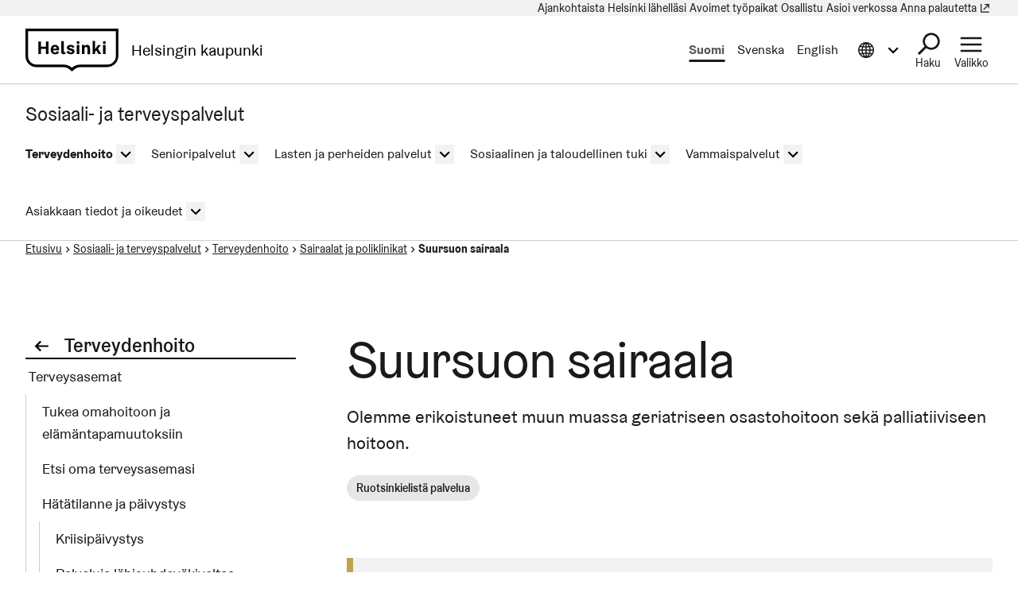

--- FILE ---
content_type: text/html; charset=UTF-8
request_url: https://www.hel.fi/fi/sosiaali-ja-terveyspalvelut/terveydenhoito/sairaalat-ja-poliklinikat/suursuon-sairaala
body_size: 28237
content:
  
  

<!DOCTYPE html>
<html lang="fi" dir="ltr" prefix="og: https://ogp.me/ns#" class="hdbt-theme--coat-of-arms">
  <head>
    <meta charset="utf-8" />
<script src="https://www.hel.fi/etusivu-assets/modules/contrib/helfi_platform_config/modules/hdbt_cookie_banner/assets/js/hds-cookie-consent.min.js?v=1.0.1" type="text/javascript"></script>
<meta name="description" content="Olemme erikoistuneet muun muassa geriatriseen osastohoitoon sekä palliatiiviseen hoitoon." />
<link rel="canonical" href="/fi/sosiaali-ja-terveyspalvelut/terveydenhoito/sairaalat-ja-poliklinikat/suursuon-sairaala" />
<meta property="og:site_name" content="Helsingin kaupunki" />
<meta property="og:url" content="https://www.hel.fi/fi/sosiaali-ja-terveyspalvelut/terveydenhoito/sairaalat-ja-poliklinikat/suursuon-sairaala" />
<meta property="og:title" content="Suursuon sairaala" />
<meta property="og:description" content="Olemme erikoistuneet muun muassa geriatriseen osastohoitoon sekä palliatiiviseen hoitoon." />
<meta property="og:image" content="https://stplattaprod.blob.core.windows.net/terveysprod/styles/1.9_1200w_630h/azure/palliatiivinen_poliklinikka_kuvitus.jpg?h=cd0a0c57&amp;itok=KgwPDGSo" />
<meta name="twitter:card" content="summary_large_image" />
<meta name="twitter:description" content="Olemme erikoistuneet muun muassa geriatriseen osastohoitoon sekä palliatiiviseen hoitoon." />
<meta name="twitter:title" content="Suursuon sairaala" />
<meta name="twitter:image" content="https://stplattaprod.blob.core.windows.net/terveysprod/palliatiivinen_poliklinikka_kuvitus.jpg" />
<meta name="MobileOptimized" content="width" />
<meta name="HandheldFriendly" content="true" />
<meta name="viewport" content="width=device-width, initial-scale=1.0" />
<meta name="helfi_content_type" content="tpr_unit" class="elastic" />
<meta name="helfi_content_id" content="26109" class="elastic" />
<link rel="alternate" hreflang="fi" href="https://www.hel.fi/fi/sosiaali-ja-terveyspalvelut/terveydenhoito/sairaalat-ja-poliklinikat/suursuon-sairaala" />
<link rel="alternate" hreflang="sv" href="https://www.hel.fi/sv/social-och-halsovardstjanster/halsovard/sjukhus-och-polikliniker/storkarrs-sjukhus" />
<link rel="alternate" hreflang="en" href="https://www.hel.fi/en/health-and-social-services/health-care/hospitals-and-outpatient-clinics/suursuo-hospital" />

    <title>Suursuon sairaala | Helsingin kaupunki</title>
    <link rel="icon" href="/terveys-assets/themes/contrib/hdbt/src/images/favicon/favicon-32x32.ico" sizes="any">
    <link rel="icon" href="/terveys-assets/themes/contrib/hdbt/src/images/favicon/favicon.svg" type="image/svg+xml">
    <link rel="apple-touch-icon" href="/terveys-assets/themes/contrib/hdbt/src/images/favicon/apple-touch-icon.png">
    <link rel="manifest" href="/terveys-assets/themes/contrib/hdbt/src/images/favicon/manifest.webmanifest">
    <link rel="stylesheet" media="all" href="/terveys-assets/sites/default/files/css/css_K4hSDZ1ncHKKpWfdfrkIkR5gqAGiSupZY-klOomzAqY.css?delta=0&amp;language=fi&amp;theme=hdbt_subtheme&amp;include=eJxFyFEKwCAIANALVR5pKEkGrknaoNtvsI99vieVAgbeuelFqEleH74ohE-GL7PH1j5aMpzYJpo41LkMtfxT1rBF2l24Jt8efAKh8wMy6yXl" />
<link rel="stylesheet" media="all" href="/terveys-assets/sites/default/files/css/css_1KppCTI7LD51p3aZMvtoIZuOv7PVa5v6CbrLxgFk4K8.css?delta=1&amp;language=fi&amp;theme=hdbt_subtheme&amp;include=eJxFyFEKwCAIANALVR5pKEkGrknaoNtvsI99vieVAgbeuelFqEleH74ohE-GL7PH1j5aMpzYJpo41LkMtfxT1rBF2l24Jt8efAKh8wMy6yXl" />

    <script type="application/json" data-drupal-selector="drupal-settings-json">{"path":{"baseUrl":"\/","pathPrefix":"fi\/sosiaali-ja-terveyspalvelut\/","currentPath":"tpr-unit\/26109","currentPathIsAdmin":false,"isFront":false,"currentLanguage":"fi"},"pluralDelimiter":"\u0003","suppressDeprecationErrors":true,"hdbt_cookie_banner":{"apiUrl":"https:\/\/www.hel.fi\/en\/api\/cookie-banner","langcode":"fi","theme":"black","settingsPageSelector":".cookie-settings","settingsPageUrl":"https:\/\/www.hel.fi\/fi\/evasteasetukset"},"helfi_navigation":{"links":{"api":"https:\/\/www.hel.fi\/fi\/sosiaali-ja-terveyspalvelut\/api\/v1\/global-mobile-menu","canonical":"https:\/\/www.hel.fi\/fi"}},"reactAndShareApiKey":"gjhfvh3m4xcvnred","siteName":"Sosiaali- ja terveyspalvelut","askemMonitoringEnabled":true,"embedded_media_attributes":{"26109":{"src":"https:\/\/palvelukartta.hel.fi\/fi\/embed\/unit\/26109","title":"Sijainti kartalla","type":"map","skipLinkAfterId":"map-1792003815-after","skipLinkBeforeId":"map-532794849-before","cookieConsentGroups":["bypass"]}},"hdbt":{"language_toast_dropdown":true,"current_language":"fi","global_menu":true,"search_dropdown":true,"otherlangs_dropdown":true},"matomo_site_id":"900","helfi_instance_name":"terveys","helfi_environment":"prod","csp":{"nonce":"1mXajSAEwBrGutlGNnoC5A"},"menu_depth":5,"user":{"uid":0,"permissionsHash":"706bafcf0c4972e8ec3ca7e0a5da7ca6182c1d2dea61bd240e6697552841e53a"}}</script>
<script src="/terveys-assets/core/assets/vendor/jquery/jquery.min.js?v=4.0.0-rc.1"></script>
<script src="/terveys-assets/sites/default/files/js/js_7dO1SPjK4u1V6bvam-VRzsalZIwgEjDdRYxi-BWFMwY.js?scope=header&amp;delta=1&amp;language=fi&amp;theme=hdbt_subtheme&amp;include=[base64]"></script>
<script src="/terveys-assets/themes/contrib/hdbt/dist/js/hyphenopoly/Hyphenopoly_Loader.js?v=drupal-233"></script>
<script src="/terveys-assets/themes/contrib/hdbt/dist/js/hyphenopolySettings.min.js?v=drupal-233"></script>

  </head>
  <body>
        <a href="#main-content" class="focusable skip-link skip-link--skip-to-main" id="skip-to-main">
      Hyppää pääsisältöön
    </a>
    
      <div id="dialog-off-canvas-main-canvas" class="dialog-off-canvas-main-canvas" data-off-canvas-main-canvas>
    

  
    <div id="menu" class="nav-toggle-target"></div>

  <div id="search" class="nav-toggle-target"></div>

  <div id="otherlangs" class="nav-toggle-target"></div>


      <div id="language-toast--fi" class="nav-toggle-target nav-toggle-target--toast"></div>
      <div id="language-toast--sv" class="nav-toggle-target nav-toggle-target--toast"></div>
      <div id="language-toast--en" class="nav-toggle-target nav-toggle-target--toast"></div>
  
<div data-published class="wrapper has-sidebar has-sidebar--first no-sidebar-second no-section-nav">
      <header role="banner" class="header">
                <div class="header-top">
    
  <nav aria-label="Pikalinkit">

              


      
      
      <ul menu_type="header-top-navigation" max_depth="1" level="1" theme_suggestion="menu__external_header_top_navigation" class="menu menu--level-0">
                                                   
            
      
      
            
      <li class="menu__item">
        <span class="menu__link-wrapper">
                      <a href="https://www.hel.fi/fi/uutiset" class="menu__link"><span class="menu__link__text">Ajankohtaista</span></a>          
          
                  </span>
              </li>
                                                   
            
      
      
            
      <li class="menu__item">
        <span class="menu__link-wrapper">
                      <a href="https://www.hel.fi/fi/helsinki-lahellasi" class="menu__link"><span class="menu__link__text">Helsinki lähelläsi</span></a>          
          
                  </span>
              </li>
                                                   
            
      
      
            
      <li class="menu__item">
        <span class="menu__link-wrapper">
                      <a href="https://www.hel.fi/fi/avoimet-tyopaikat" class="menu__link"><span class="menu__link__text">Avoimet työpaikat</span></a>          
          
                  </span>
              </li>
                                                   
            
      
      
            
      <li class="menu__item">
        <span class="menu__link-wrapper">
                      <a href="https://www.hel.fi/fi/paatoksenteko-ja-hallinto/osallistu-ja-vaikuta" class="menu__link"><span class="menu__link__text">Osallistu</span></a>          
          
                  </span>
              </li>
                                                   
            
      
      
            
      <li class="menu__item">
        <span class="menu__link-wrapper">
                      <a href="https://www.hel.fi/fi/asioi-verkossa" class="menu__link"><span class="menu__link__text">Asioi verkossa</span></a>          
          
                  </span>
              </li>
                                                   
            
      
      
            
      <li data-external class="menu__item">
        <span class="menu__link-wrapper">
                      <a href="https://palautteet.hel.fi/" class="menu__link" data-is-external="true"><span class="menu__link__text">Anna palautetta</span><span class="link__type link__type--external"></span><span class="visually-hidden" lang="fi" dir="ltr">(Linkki johtaa ulkoiseen palveluun)</span></a>          
          
                  </span>
              </li>
        </ul>
  


      </nav>

  </div>

      
                              <div  id="header-branding" class="header-branding">
          
                                                            
          
          <div id="block-hdbt-subtheme-sitebranding" class="block--branding">
  
    
        <a href="https://www.hel.fi/fi" class="logo logo--header" id="logo--header" rel="home">    

  




    



<span class="hel-icon hel-icon--helsinki logo__icon logo__icon--fi" role="img"  aria-labelledby="hdbt-icon--336436734" >
      <span class="is-hidden" id="hdbt-icon--336436734">Helsinki-kehystunnus</span>
    </span>    <span class="city-name">Helsingin kaupunki</span>
  
</a>
</div>
 
          <div class="language-wrapper">
            

<nav aria-labelledby="block-hdbt-subtheme-language-switcher-menu" class="language-switcher-language-url block--language-switcher" role="navigation" data-hdbt-selector="language-switcher">
  <span class="is-hidden" id="block-hdbt-subtheme-language-switcher-menu">Valitse sivuston kieli</span>
  
    
        <div  block_id="hdbt_subtheme_language_switcher" class="language-switcher js-language-switcher">
    <div class="language-links">
                                                                      
                
                                              
                  <span class="language-link__wrapper">
            <a
               class="language-link is-disabled"
               href="/fi/sosiaali-ja-terveyspalvelut/terveydenhoito/sairaalat-ja-poliklinikat/suursuon-sairaala"
               lang="fi"
               aria-current="true"
            >Suomi
            </a>
          </span>
                
                                                                      
                
                          
                  <span class="language-link__wrapper">
            <a
               class="language-link"
               href="/sv/social-och-halsovardstjanster/halsovard/sjukhus-och-polikliniker/storkarrs-sjukhus"
               lang="sv"
              
            >Svenska
            </a>
          </span>
                
                                                                      
                
                          
                  <span class="language-link__wrapper">
            <a
               class="language-link"
               href="/en/health-and-social-services/health-care/hospitals-and-outpatient-clinics/suursuo-hospital"
               lang="en"
              
            >English
            </a>
          </span>
                
                                                                      
                
                                              
        
          </div>
  </div>

  </nav>
 
                                        


        



<div  class="nav-toggle nav-toggle--otherlangs">
    <div  class="nav-toggle__anchor">
    <a href="#" class="nav-toggle__label  nav-toggle__label--close">      <span aria-hidden="true"></span>
    <span class="visually-hidden">Sulje tietoa muilla kielillä valikko</span>
  </a>
    <a href="#otherlangs" class="nav-toggle__label  nav-toggle__label--open">      <span aria-hidden="true"></span>
    <span class="visually-hidden">Avaa tietoa muilla kielillä valikko</span>
  </a>
  </div>

    <button  class="nav-toggle__button js-otherlangs-button" aria-expanded="false" aria-controls="otherlangs-dropdown" >
    <span class="nav-toggle__label  nav-toggle__label--open">      <span aria-hidden="true"></span>
    <span class="visually-hidden">Avaa tietoa muilla kielillä valikko</span>
  </span>
    <span class="nav-toggle__label  nav-toggle__label--close">      <span aria-hidden="true"></span>
    <span class="visually-hidden">Sulje tietoa muilla kielillä valikko</span>
  </span>
  </button>
</div>
  
                      </div>

                                  
  


        
    <nav id="otherlangs-dropdown"  class="nav-toggle-dropdown nav-toggle-dropdown--otherlangs js-otherlangs-dropdown" aria-labelledby="otherlangs-dropdown-menu">
    <span class="is-hidden" id="otherlangs-dropdown-menu">Tietoa muilla kielillä valikko</span>

  <div class="nav-toggle-dropdown__wrapper">
    <div class="nav-toggle-dropdown__content">
              



<ul class="headerlanguagelinks__menu-dropdown">
      <li>
            <div  class="headerlanguagelinks__link headerlanguagelinks__link--nolink">
      Muut kielet
    </div>
  
              <ul class="headerlanguagelinks__group">
                      <li>      
                  
    
    <a href="https://www.hel.fi/ar" class="headerlanguagelinks__link">    

  




      <span class="link__text" lang="ar">الصفحة الرئيسية باللغة العربية</span>
    
</a>
  </li>
                      <li>      
                  
    
    <a href="https://www.hel.fi/so" class="headerlanguagelinks__link">    

  




      <span class="link__text" lang="so">Bogga hore ee af soomaaliga</span>
    
</a>
  </li>
                      <li>      
                  
    
    <a href="https://www.hel.fi/uk" class="headerlanguagelinks__link">    

  




      <span class="link__text" lang="uk">Домашня сторінка українською мовою</span>
    
</a>
  </li>
                      <li>      
                  
    
    <a href="https://www.hel.fi/ru" class="headerlanguagelinks__link">    

  




      <span class="link__text" lang="ru">Главная страница на русском языке</span>
    
</a>
  </li>
                      <li>      
                  
    
    <a href="https://www.hel.fi/et" class="headerlanguagelinks__link">    

  




      <span class="link__text" lang="et">Eestikeelne esileht</span>
    
</a>
  </li>
                  </ul>
          </li>
      <li>
            <div  class="headerlanguagelinks__link headerlanguagelinks__link--nolink">
      Tietoa muilla kielillä
    </div>
  
              <ul class="headerlanguagelinks__group">
                      <li>      
        
    
    <a href="https://selkokieli.hel.fi" class="headerlanguagelinks__link" data-is-external="true">    

  




      <span class="link__text">Selkosuomi</span>
    <span class="link__type link__type--external"></span><span class="visually-hidden" lang="fi" dir="ltr">(Linkki johtaa ulkoiseen palveluun)</span>
</a>
  </li>
                      <li>      
        
    
    <a href="https://viittomakieli.hel.fi" class="headerlanguagelinks__link" data-is-external="true">    

  




      <span class="link__text">Viittomakieli</span>
    <span class="link__type link__type--external"></span><span class="visually-hidden" lang="fi" dir="ltr">(Linkki johtaa ulkoiseen palveluun)</span>
</a>
  </li>
                  </ul>
          </li>
      <li>
            <div  class="headerlanguagelinks__link headerlanguagelinks__link--nolink">
      Matkailijoille
    </div>
  
              <ul class="headerlanguagelinks__group">
                      <li>      
        
    
    <a href="https://www.myhelsinki.fi/fi" class="headerlanguagelinks__link" data-is-external="true">    

  




      <span class="link__text">myhelsinki.fi</span>
    <span class="link__type link__type--external"></span><span class="visually-hidden" lang="fi" dir="ltr">(Linkki johtaa ulkoiseen palveluun)</span>
</a>
  </li>
                  </ul>
          </li>
      <li>
            <div  class="headerlanguagelinks__link headerlanguagelinks__link--nolink">
      Maahanmuuttajille
    </div>
  
              <ul class="headerlanguagelinks__group">
                      <li>      
        
    
    <a href="https://www.hel.fi/fi/paatoksenteko-ja-hallinto/tietoa-helsingista/kansainvalisyys-ja-muuttajat/tervetuloa-helsinkiin" class="headerlanguagelinks__link">    

  




      <span class="link__text">Kotoutumispalvelut</span>
    
</a>
  </li>
                  </ul>
          </li>
  </ul>

          </div>
  </div>

  </nav>
  


                        




<div  class="nav-toggle nav-toggle--search">
    <div  class="nav-toggle__anchor">
    <a href="#" class="nav-toggle__label  nav-toggle__label--close">      <span>Sulje</span>
  </a>
    <a href="#search" class="nav-toggle__label  nav-toggle__label--open">      <span>Haku</span>
  </a>
  </div>

    <button  class="nav-toggle__button js-search-button" aria-expanded="false" aria-controls="search-dropdown" >
    <span class="nav-toggle__label  nav-toggle__label--open">      <span>Haku</span>
  </span>
    <span class="nav-toggle__label  nav-toggle__label--close">      <span>Sulje</span>
  </span>
  </button>
</div>


  <div id="search-dropdown"  class="nav-toggle-dropdown nav-toggle-dropdown--search js-search-dropdown">

  <div class="nav-toggle-dropdown__wrapper">
    <div class="nav-toggle-dropdown__content">
          <div class="header-search-wrapper">
      <div class="header-search__title">Hae Helsingin kaupungin sivuilta</div>
      <form class="helfi-search__form" action="https://www.hel.fi/haku" role="search">
  <div class="form-item hds-text-input">
          <label class="hds-text-input__label" for="search-form-header">Mitä haet?</label>
        <div class="hds-text-input__input-wrapper">
      <input type="search" id="search-form-header" name="q" value="" size="30" maxlength="128" class="form-text hds-text-input__input" >
    </div>
  </div>
  <button class="hds-button hds-button--primary helfi-search__submit-button" type="submit" value="Submit">
    <span class="hds-button__label">Hae</span>
  </button>
</form>
      <noscript class="header-search__javascript-disabled">
                <p>
          <a href="https://www.hel.fi/haku">    

  




          Hel.fi-verkkopalvelun haku
        
</a>
          käyttää JavaScriptiä. Selaimesi ei tue JavaScriptiä tai se on pois käytöstä. Tarkista selaimesi asetukset ja yritä uudelleen.
        </p>
      </noscript>
      <div class="search-container__links-container">
        <div class="search-container__link">
                              <a href="https://tapahtumat.hel.fi/fi/" class="search__link-external" data-is-external="true">    

  




          Hae tapahtumia
          <span class="link__type link__type--external"></span><span class="visually-hidden" lang="fi" dir="ltr">(Linkki johtaa ulkoiseen palveluun)</span>
</a>
          <p>Kaupungin ajankohtaisia tapahtumia voit hakea Tapahtumat.hel.fi-sivustolla.</p>
        </div>
        <div class="search-container__link">
                    <a href="https://paatokset.hel.fi/fi/asia" class="search__link-external" data-is-external="true">    

  




          Hae päätöksiä
          <span class="link__type link__type--external"></span><span class="visually-hidden" lang="fi" dir="ltr">(Linkki johtaa ulkoiseen palveluun)</span>
</a>
          <p>Kaupungin tekemiä päätöksiä voit hakea Päätökset-sivustolla.</p>
        </div>
      </div>
    </div>
      </div>
  </div>

  </div>

          
          
  


  
  



<div  class="nav-toggle nav-toggle--menu">
    <div  class="nav-toggle__anchor">
    <a href="#" class="nav-toggle__label  nav-toggle__label--close">      <span>Sulje</span>
  </a>
    <a href="#menu" class="nav-toggle__label  nav-toggle__label--open">      <span>Valikko</span>
  </a>
  </div>

    <button  class="nav-toggle__button js-menu-toggle-button" aria-expanded="false" aria-controls="nav-toggle-dropdown--menu" >
    <span class="nav-toggle__label  nav-toggle__label--open">      <span>Valikko</span>
  </span>
    <span class="nav-toggle__label  nav-toggle__label--close">      <span>Sulje</span>
  </span>
  </button>
</div>


  
    <nav id="nav-toggle-dropdown--menu"  class="nav-toggle-dropdown nav-toggle-dropdown--menu js-menu-dropdown" aria-labelledby="nav-toggle-dropdown--menu-menu">
    <span class="is-hidden" id="nav-toggle-dropdown--menu-menu">Navigaatiovalikko</span>

  <div class="nav-toggle-dropdown__wrapper">
    <div class="nav-toggle-dropdown__content">
            <div class="mega-and-mobilemenu">

                <div id="block-external-menu-mega-menu">
  
    
      




  
  
         
              
          <ul menu_type="main" max_depth="2" level="1" expand_all_items theme_suggestion="menu__external_menu__mega_menu" class="megamenu">
                                                                      
                    
          <li class="megamenu__item megamenu__item--has-children megamenu__item--level-2">

            
                          <a href="/fi/sosiaali-ja-terveyspalvelut/sosiaali-ja-terveyspalvelut" class="megamenu__link"><span class="megamenu__link__text">Sosiaali- ja terveyspalvelut</span></a>                        
              
         
              
          <ul menu_type="main" max_depth="2" level="1" expand_all_items theme_suggestion="menu__external_menu__mega_menu" class="megamenu megamenu__subnav">
                                                
                    
          <li class="megamenu__item megamenu__item--level-3">

            
                          <a href="/fi/sosiaali-ja-terveyspalvelut/terveydenhoito" class="megamenu__link"><span class="megamenu__link__text">Terveydenhoito</span></a>                                  </li>
                                                
                    
          <li class="megamenu__item megamenu__item--level-3">

            
                          <a href="/fi/sosiaali-ja-terveyspalvelut/senioripalvelut" class="megamenu__link"><span class="megamenu__link__text">Senioripalvelut</span></a>                                  </li>
                                                
                    
          <li class="megamenu__item megamenu__item--level-3">

            
                          <a href="/fi/sosiaali-ja-terveyspalvelut/lasten-ja-perheiden-palvelut" class="megamenu__link"><span class="megamenu__link__text">Lasten ja perheiden palvelut</span></a>                                  </li>
                                                
                    
          <li class="megamenu__item megamenu__item--level-3">

            
                          <a href="/fi/sosiaali-ja-terveyspalvelut/sosiaalinen-ja-taloudellinen-tuki" class="megamenu__link"><span class="megamenu__link__text">Sosiaalinen ja taloudellinen tuki</span></a>                                  </li>
                                                
                    
          <li class="megamenu__item megamenu__item--level-3">

            
                          <a href="/fi/sosiaali-ja-terveyspalvelut/vammaispalvelut" class="megamenu__link"><span class="megamenu__link__text">Vammaispalvelut</span></a>                                  </li>
                                                
                    
          <li class="megamenu__item megamenu__item--level-3">

            
                          <a href="/fi/sosiaali-ja-terveyspalvelut/asiakkaan-tiedot-ja-oikeudet" class="megamenu__link"><span class="megamenu__link__text">Asiakkaan tiedot ja oikeudet</span></a>                                  </li>
              </ul>
      

                      </li>
                                                                      
                    
          <li class="megamenu__item megamenu__item--has-children megamenu__item--level-2">

            
                          <a href="/fi/kasvatus-ja-koulutus" class="megamenu__link"><span class="megamenu__link__text">Kasvatus ja koulutus</span></a>                        
              
         
              
          <ul menu_type="main" max_depth="2" level="1" expand_all_items theme_suggestion="menu__external_menu__mega_menu" class="megamenu megamenu__subnav">
                                                
                    
          <li class="megamenu__item megamenu__item--level-3">

            
                          <a href="/fi/kasvatus-ja-koulutus/leikkipuisto-ja-perhetalotoiminta" class="megamenu__link"><span class="megamenu__link__text">Leikkipuistot</span></a>                                  </li>
                                                
                    
          <li class="megamenu__item megamenu__item--level-3">

            
                          <a href="/fi/kasvatus-ja-koulutus/varhaiskasvatus" class="megamenu__link"><span class="megamenu__link__text">Varhaiskasvatus</span></a>                                  </li>
                                                
                    
          <li class="megamenu__item megamenu__item--level-3">

            
                          <a href="/fi/kasvatus-ja-koulutus/esiopetus" class="megamenu__link"><span class="megamenu__link__text">Esiopetus</span></a>                                  </li>
                                                
                    
          <li class="megamenu__item megamenu__item--level-3">

            
                          <a href="/fi/kasvatus-ja-koulutus/perusopetus" class="megamenu__link"><span class="megamenu__link__text">Perusopetus</span></a>                                  </li>
                                                
                    
          <li class="megamenu__item megamenu__item--level-3">

            
                          <a href="/fi/kasvatus-ja-koulutus/lukiokoulutus" class="megamenu__link"><span class="megamenu__link__text">Lukiokoulutus</span></a>                                  </li>
                                                
                    
          <li class="megamenu__item megamenu__item--level-3">

            
                          <a href="/fi/kasvatus-ja-koulutus/ammatillinen-koulutus" class="megamenu__link"><span class="megamenu__link__text">Ammatillinen koulutus</span></a>                                  </li>
                                                
                    
          <li class="megamenu__item megamenu__item--level-3">

            
                          <a href="/fi/kasvatus-ja-koulutus/tyovaenopistot" class="megamenu__link"><span class="megamenu__link__text">Työväenopistot</span></a>                                  </li>
              </ul>
      

                      </li>
                                                                      
                    
          <li class="megamenu__item megamenu__item--has-children megamenu__item--level-2">

            
                          <a href="/fi/asuminen" class="megamenu__link"><span class="megamenu__link__text">Asuminen</span></a>                        
              
         
              
          <ul menu_type="main" max_depth="2" level="1" expand_all_items theme_suggestion="menu__external_menu__mega_menu" class="megamenu megamenu__subnav">
                                                
                    
          <li class="megamenu__item megamenu__item--level-3">

            
                          <a href="/fi/asuminen/hekan-vuokra-asunnot" class="megamenu__link"><span class="megamenu__link__text">Hekan vuokra-asunnot</span></a>                                  </li>
                                                
                    
          <li class="megamenu__item megamenu__item--level-3">

            
                          <a href="/fi/asuminen/vapaarahoitteiset-vuokra-asunnot" class="megamenu__link"><span class="megamenu__link__text">Vapaarahoitteiset vuokra-asunnot</span></a>                                  </li>
                                                
                    
          <li class="megamenu__item megamenu__item--level-3">

            
                          <a href="/fi/asuminen/asumisoikeusasunnot" class="megamenu__link"><span class="megamenu__link__text">Asumisoikeusasunnot</span></a>                                  </li>
                                                
                    
          <li class="megamenu__item megamenu__item--level-3">

            
                          <a href="/fi/asuminen/omistusasunnot" class="megamenu__link"><span class="megamenu__link__text">Omistusasunnot</span></a>                                  </li>
                                                
                    
          <li class="megamenu__item megamenu__item--level-3">

            
                          <a href="/fi/asuminen/asuminen-ja-terveys" class="megamenu__link"><span class="megamenu__link__text">Asuminen ja terveys</span></a>                                  </li>
              </ul>
      

                      </li>
                                                                      
                    
          <li class="megamenu__item megamenu__item--has-children megamenu__item--level-2">

            
                          <a href="/fi/kaupunkiymparisto-ja-liikenne" class="megamenu__link"><span class="megamenu__link__text">Kaupunkiympäristö ja liikenne</span></a>                        
              
         
              
          <ul menu_type="main" max_depth="2" level="1" expand_all_items theme_suggestion="menu__external_menu__mega_menu" class="megamenu megamenu__subnav">
                                                
                    
          <li class="megamenu__item megamenu__item--level-3">

            
                          <a href="/fi/kaupunkiymparisto-ja-liikenne/kaupunkisuunnittelu-ja-rakentaminen" class="megamenu__link"><span class="megamenu__link__text">Kaupunkisuunnittelu ja rakentaminen</span></a>                                  </li>
                                                
                    
          <li class="megamenu__item megamenu__item--level-3">

            
                          <a href="/fi/kaupunkiymparisto-ja-liikenne/tontit-ja-rakentamisen-luvat" class="megamenu__link"><span class="megamenu__link__text">Tontit ja rakentamisen luvat</span></a>                                  </li>
                                                
                    
          <li class="megamenu__item megamenu__item--level-3">

            
                          <a href="/fi/kaupunkiymparisto-ja-liikenne/kunnossapito" class="megamenu__link"><span class="megamenu__link__text">Kunnossapito</span></a>                                  </li>
                                                
                    
          <li class="megamenu__item megamenu__item--level-3">

            
                          <a href="/fi/kaupunkiymparisto-ja-liikenne/ympariston-ja-luonnon-suojelu" class="megamenu__link"><span class="megamenu__link__text">Ympäristön ja luonnon suojelu</span></a>                                  </li>
                                                
                    
          <li class="megamenu__item megamenu__item--level-3">

            
                          <a href="/fi/kaupunkiymparisto-ja-liikenne/pysakointi" class="megamenu__link"><span class="megamenu__link__text">Pysäköinti</span></a>                                  </li>
                                                
                    
          <li class="megamenu__item megamenu__item--level-3">

            
                          <a href="/fi/kaupunkiymparisto-ja-liikenne/pyoraily" class="megamenu__link"><span class="megamenu__link__text">Pyöräily</span></a>                                  </li>
              </ul>
      

                      </li>
                                                                      
                    
          <li class="megamenu__item megamenu__item--has-children megamenu__item--level-2">

            
                          <a href="/fi/kulttuuri-ja-vapaa-aika" class="megamenu__link"><span class="megamenu__link__text">Kulttuuri ja vapaa-aika</span></a>                        
              
         
              
          <ul menu_type="main" max_depth="2" level="1" expand_all_items theme_suggestion="menu__external_menu__mega_menu" class="megamenu megamenu__subnav">
                                                
                    
          <li class="megamenu__item megamenu__item--level-3">

            
                          <a href="/fi/kulttuuri-ja-vapaa-aika/liikunta" class="megamenu__link"><span class="megamenu__link__text">Liikunta</span></a>                                  </li>
                                                
                    
          <li class="megamenu__item megamenu__item--level-3">

            
                          <a href="/fi/kulttuuri-ja-vapaa-aika/ulkoilu-puistot-ja-luontokohteet" class="megamenu__link"><span class="megamenu__link__text">Ulkoilu, puistot ja luontokohteet</span></a>                                  </li>
                                                
                    
          <li class="megamenu__item megamenu__item--level-3">

            
                          <a href="/fi/kulttuuri-ja-vapaa-aika/kulttuuri" class="megamenu__link"><span class="megamenu__link__text">Kulttuuri</span></a>                                  </li>
                                                
                    
          <li class="megamenu__item megamenu__item--level-3">

            
                          <a href="https://www.hel.fi/fi/kulttuuri-ja-vapaa-aika/kirjastot-helsingissa" class="megamenu__link"><span class="megamenu__link__text">Kirjastot</span></a>                                  </li>
                                                
                    
          <li class="megamenu__item megamenu__item--level-3">

            
                          <a href="/fi/kulttuuri-ja-vapaa-aika/tapahtumat" class="megamenu__link"><span class="megamenu__link__text">Tapahtumat ja harrastukset</span></a>                                  </li>
                                                
                    
          <li class="megamenu__item megamenu__item--level-3">

            
                          <a href="/fi/kulttuuri-ja-vapaa-aika/ikaantyneille" class="megamenu__link"><span class="megamenu__link__text">Ikääntyneille</span></a>                                  </li>
                                                
                    
          <li data-external class="megamenu__item megamenu__item--level-3">

            
                          <a href="https://nuorten.hel.fi/" class="megamenu__link" data-is-external="true"><span class="megamenu__link__text">Nuorille</span><span class="link__type link__type--external"></span><span class="visually-hidden" lang="fi" dir="ltr">(Linkki johtaa ulkoiseen palveluun)</span></a>                                  </li>
              </ul>
      

                      </li>
                                                                      
                    
          <li class="megamenu__item megamenu__item--has-children megamenu__item--level-2">

            
                          <a href="/fi/yritykset-ja-tyo" class="megamenu__link"><span class="megamenu__link__text">Yritykset ja työ</span></a>                        
              
         
              
          <ul menu_type="main" max_depth="2" level="1" expand_all_items theme_suggestion="menu__external_menu__mega_menu" class="megamenu megamenu__subnav">
                                                
                    
          <li class="megamenu__item megamenu__item--level-3">

            
                          <a href="/fi/yritykset-ja-tyo/tyonhakijat" class="megamenu__link"><span class="megamenu__link__text">Työnhakijat</span></a>                                  </li>
                                                
                    
          <li class="megamenu__item megamenu__item--level-3">

            
                          <a href="/fi/yritykset-ja-tyo/tyonantajat" class="megamenu__link"><span class="megamenu__link__text">Työnantajat</span></a>                                  </li>
                                                
                    
          <li class="megamenu__item megamenu__item--level-3">

            
                          <a href="/fi/yritykset-ja-tyo/perusta-yritys" class="megamenu__link"><span class="megamenu__link__text">Perusta yritys</span></a>                                  </li>
                                                
                    
          <li class="megamenu__item megamenu__item--level-3">

            
                          <a href="/fi/yritykset-ja-tyo/kasvata-liiketoimintaa" class="megamenu__link"><span class="megamenu__link__text">Kasvata liiketoimintaa</span></a>                                  </li>
                                                
                    
          <li class="megamenu__item megamenu__item--level-3">

            
                          <a href="/fi/yritykset-ja-tyo/kehita-ja-kokeile" class="megamenu__link"><span class="megamenu__link__text">Kehitä ja kokeile</span></a>                                  </li>
                                                
                    
          <li class="megamenu__item megamenu__item--level-3">

            
                          <a href="/fi/yritykset-ja-tyo/kehita-matkailua-ja-tapahtumia" class="megamenu__link"><span class="megamenu__link__text">Kehitä matkailua ja tapahtumia</span></a>                                  </li>
                                                
                    
          <li class="megamenu__item megamenu__item--level-3">

            
                          <a href="/fi/yritykset-ja-tyo/hae-lupia-ja-tiloja" class="megamenu__link"><span class="megamenu__link__text">Hae lupia ja tiloja</span></a>                                  </li>
              </ul>
      

                      </li>
                                                                      
                    
          <li class="megamenu__item megamenu__item--has-children megamenu__item--level-2">

            
                          <a href="/fi/paatoksenteko-ja-hallinto" class="megamenu__link"><span class="megamenu__link__text">Päätöksenteko ja hallinto</span></a>                        
              
         
              
          <ul menu_type="main" max_depth="2" level="1" expand_all_items theme_suggestion="menu__external_menu__mega_menu" class="megamenu megamenu__subnav">
                                                
                    
          <li data-external class="megamenu__item megamenu__item--level-3">

            
                          <a href="https://paatokset.hel.fi" class="megamenu__link" data-is-external="true"><span class="megamenu__link__text">Päätökset</span><span class="link__type link__type--external"></span><span class="visually-hidden" lang="fi" dir="ltr">(Linkki johtaa ulkoiseen palveluun)</span></a>                                  </li>
                                                
                    
          <li class="megamenu__item megamenu__item--level-3">

            
                          <a href="/fi/paatoksenteko-ja-hallinto/strategia-ja-talous" class="megamenu__link"><span class="megamenu__link__text">Strategia ja talous</span></a>                                  </li>
                                                
                    
          <li class="megamenu__item megamenu__item--level-3">

            
                          <a href="/fi/paatoksenteko-ja-hallinto/kaupungin-organisaatio" class="megamenu__link"><span class="megamenu__link__text">Kaupungin organisaatio</span></a>                                  </li>
                                                
                    
          <li class="megamenu__item megamenu__item--level-3">

            
                          <a href="/fi/paatoksenteko-ja-hallinto/osallistu-ja-vaikuta" class="megamenu__link"><span class="megamenu__link__text">Osallistu ja vaikuta</span></a>                                  </li>
                                                
                    
          <li class="megamenu__item megamenu__item--level-3">

            
                          <a href="/fi/paatoksenteko-ja-hallinto/tilavaraukset-ja-avustukset" class="megamenu__link"><span class="megamenu__link__text">Tilavaraukset ja avustukset</span></a>                                  </li>
                                                
                    
          <li class="megamenu__item megamenu__item--level-3">

            
                          <a href="/fi/paatoksenteko-ja-hallinto/tietoa-helsingista" class="megamenu__link"><span class="megamenu__link__text">Tietoa Helsingistä</span></a>                                  </li>
                                                
                    
          <li class="megamenu__item megamenu__item--level-3">

            
                          <a href="/fi/paatoksenteko-ja-hallinto/ota-yhteytta-helsingin-kaupunkiin" class="megamenu__link"><span class="megamenu__link__text">Ota yhteyttä</span></a>                                  </li>
              </ul>
      

                      </li>
              </ul>
      

  
  </div>


                      

    
  <div class="mobile-menu-fallback mobile-menu-fallback__index-1" id="js-menu-fallback">

              <a href="/fi/sosiaali-ja-terveyspalvelut/terveydenhoito" class="mmenu__back mmenu__back--in-path"><span class="mmenu__back-wrapper">Terveydenhoito</span></a>    
              <a href="/fi/sosiaali-ja-terveyspalvelut/terveydenhoito/sairaalat-ja-poliklinikat" class="mmenu__title-link">    

  




          Sairaalat ja poliklinikat
        
</a>    
          <ul block_id="external_fallback_menu" class="mmenu__items">
                                                                                <li class="mmenu__item">

                        
            
                          <a href="/fi/sosiaali-ja-terveyspalvelut/terveydenhoito/sairaalat-ja-poliklinikat/laakson-sairaala" class="mmenu__item-link" data-drupal-link-system-path="tpr-unit/26106"><span class="mmenu__link__text">Laakson sairaala</span></a>            
                      </li>
                                                                                <li class="mmenu__item">

                        
            
                          <a href="/fi/sosiaali-ja-terveyspalvelut/terveydenhoito/sairaalat-ja-poliklinikat/malmin-sairaala" class="mmenu__item-link" data-drupal-link-system-path="tpr-unit/26107"><span class="mmenu__link__text">Malmin sairaala</span></a>            
                      </li>
                                                                                <li class="mmenu__item">

                        
            
                          <a href="/fi/sosiaali-ja-terveyspalvelut/terveydenhoito/sairaalat-ja-poliklinikat/suursuon-sairaala" class="mmenu__item-link mmenu__item-link--in-path" aria-current="page" data-drupal-link-system-path="tpr-unit/26109"><span class="mmenu__link__text">Suursuon sairaala</span></a>            
                      </li>
                                                                                <li class="mmenu__item">

                        
            
                          <a href="/fi/sosiaali-ja-terveyspalvelut/terveydenhoito/sairaalat-ja-poliklinikat/sisatautien-poliklinikka" class="mmenu__item-link" data-drupal-link-system-path="tpr-service/8949"><span class="mmenu__link__text">Sisätautien poliklinikka</span></a>            
                                        <a href="/fi/sosiaali-ja-terveyspalvelut/terveydenhoito/sairaalat-ja-poliklinikat/sisatautien-poliklinikka#menu" class="mmenu__forward" data-drupal-link-system-path="tpr-service/8949"><span class="visually-hidden">Open submenu:               <span class="mmenu__link__text">Sisätautien poliklinikka</span></span></a>                      </li>
                                                                                <li class="mmenu__item">

                        
            
                          <a href="/fi/sosiaali-ja-terveyspalvelut/terveydenhoito/sairaalat-ja-poliklinikat/geriatrian-poliklinikka" class="mmenu__item-link" data-drupal-link-system-path="tpr-unit/4399"><span class="mmenu__link__text">Geriatrian poliklinikka</span></a>            
                      </li>
                                                                                <li class="mmenu__item">

                        
            
                          <a href="/fi/sosiaali-ja-terveyspalvelut/terveydenhoito/sairaalat-ja-poliklinikat/kotisairaala" class="mmenu__item-link" data-drupal-link-system-path="tpr-service/7436"><span class="mmenu__link__text">Kotisairaala</span></a>            
                      </li>
                                                                                <li class="mmenu__item">

                        
            
                          <a href="/fi/sosiaali-ja-terveyspalvelut/terveydenhoito/sairaalat-ja-poliklinikat/palliatiivinen-poliklinikka" class="mmenu__item-link" data-drupal-link-system-path="tpr-unit/53137"><span class="mmenu__link__text">Palliatiivinen poliklinikka</span></a>            
                      </li>
              </ul>
    
  </div>

  

        <div class="mmenu__footer js-mmenu__footer">

                        
  <nav aria-label="Pikalinkit">

              


      
      
      <ul menu_type="header-top-navigation" max_depth="1" level="1" theme_suggestion="menu__external_header_top_navigation" class="menu menu--level-0">
                                                   
            
      
      
            
      <li class="menu__item">
        <span class="menu__link-wrapper">
                      <a href="https://www.hel.fi/fi/uutiset" class="menu__link"><span class="menu__link__text">Ajankohtaista</span></a>          
          
                  </span>
              </li>
                                                   
            
      
      
            
      <li class="menu__item">
        <span class="menu__link-wrapper">
                      <a href="https://www.hel.fi/fi/helsinki-lahellasi" class="menu__link"><span class="menu__link__text">Helsinki lähelläsi</span></a>          
          
                  </span>
              </li>
                                                   
            
      
      
            
      <li class="menu__item">
        <span class="menu__link-wrapper">
                      <a href="https://www.hel.fi/fi/avoimet-tyopaikat" class="menu__link"><span class="menu__link__text">Avoimet työpaikat</span></a>          
          
                  </span>
              </li>
                                                   
            
      
      
            
      <li class="menu__item">
        <span class="menu__link-wrapper">
                      <a href="https://www.hel.fi/fi/paatoksenteko-ja-hallinto/osallistu-ja-vaikuta" class="menu__link"><span class="menu__link__text">Osallistu</span></a>          
          
                  </span>
              </li>
                                                   
            
      
      
            
      <li class="menu__item">
        <span class="menu__link-wrapper">
                      <a href="https://www.hel.fi/fi/asioi-verkossa" class="menu__link"><span class="menu__link__text">Asioi verkossa</span></a>          
          
                  </span>
              </li>
                                                   
            
      
      
            
      <li data-external class="menu__item">
        <span class="menu__link-wrapper">
                      <a href="https://palautteet.hel.fi/" class="menu__link" data-is-external="true"><span class="menu__link__text">Anna palautetta</span><span class="link__type link__type--external"></span><span class="visually-hidden" lang="fi" dir="ltr">(Linkki johtaa ulkoiseen palveluun)</span></a>          
          
                  </span>
              </li>
        </ul>
  


      </nav>

  

          <div class="mmenu__logo">
                                    <a href="https://www.hel.fi/fi/sosiaali-ja-terveyspalvelut" class="mmenu__logo-link">    

  




              



<span class="hel-icon hel-icon--helsinki logo__icon logo__icon--fi" role="img"  aria-labelledby="hdbt-icon--870377480" >
      <span class="is-hidden" id="hdbt-icon--870377480">Helsinki-kehystunnus</span>
    </span>            
</a>
          </div>
        </div>
      </div>

      <div id="mmenu" class="mmenu">
        <div id="mmenu__panels" class="mmenu__panels" />
      </div>
        </div>
  </div>

  </nav>
 
                    
        </div>
      
                <div class="header-bottom">
    <nav aria-labelledby="block-hdbt-subtheme-mainnavigation-menu" id="block-hdbt-subtheme-mainnavigation" data-hdbt-selector="main-navigation" class="desktop-menu">
  <span class="is-hidden" id="block-hdbt-subtheme-mainnavigation-menu">Päävalikko</span>
                <div class="site-name__container">
    <a href="https://www.hel.fi/fi/sosiaali-ja-terveyspalvelut" class="site-name__link" rel="home">    

  




      <span class="site-name">Sosiaali- ja terveyspalvelut</span>
    
</a>
    </div>
    



      
      
      <ul block_id="hdbt_subtheme_mainnavigation" class="menu menu--level-0">
                                                   
            
      
      
            
      <li class="menu__item menu__item--children menu__item--item-below menu__item--active-trail">
        <span class="menu__link-wrapper">
                      <a href="/fi/sosiaali-ja-terveyspalvelut/terveydenhoito" class="menu__link menu__link--active-trail" id="aria-id-107911961" data-drupal-link-system-path="node/8"><span class="menu__link__text">Terveydenhoito</span></a>          
          
                      <button
              type="button"
              aria-expanded="false"
              aria-controls="menu--level-1-1833734131"
              aria-labelledby="aria-id-107911961"
              class="menu__toggle-button">
              <span class="hel-icon hel-icon--angle-down menu__toggle-button-icon" role="img"  aria-hidden="true" >
    </span>            </button>
                  </span>
                        
      
      <ul block_id="hdbt_subtheme_mainnavigation" id="menu--level-1-1833734131" class="menu menu--level-1">
                                                   
            
      
      
            
      <li class="menu__item">
        <span class="menu__link-wrapper">
                      <a href="/fi/sosiaali-ja-terveyspalvelut/terveydenhoito/terveysasemat" class="menu__link" data-drupal-link-system-path="node/1"><span class="menu__link__text">Terveysasemat</span></a>          
          
                  </span>
              </li>
                                                   
            
      
      
            
      <li class="menu__item">
        <span class="menu__link-wrapper">
                      <a href="/fi/sosiaali-ja-terveyspalvelut/terveydenhoito/terveys-ja-hyvinvointikeskukset" class="menu__link" data-drupal-link-system-path="node/116"><span class="menu__link__text">Terveys- ja hyvinvointikeskukset</span></a>          
          
                  </span>
              </li>
                                                   
            
      
      
            
      <li class="menu__item">
        <span class="menu__link-wrapper">
                      <a href="/fi/sosiaali-ja-terveyspalvelut/terveydenhoito/hammashoito" class="menu__link" data-drupal-link-system-path="node/61"><span class="menu__link__text">Hammashoito</span></a>          
          
                  </span>
              </li>
                                                   
            
      
      
            
      <li class="menu__item">
        <span class="menu__link-wrapper">
                      <a href="/fi/sosiaali-ja-terveyspalvelut/terveydenhoito/peru-aikasi-jos-et-paase-vastaanotolle" class="menu__link" data-drupal-link-system-path="node/855"><span class="menu__link__text">Peru aikasi, jos et pääse vastaanotolle</span></a>          
          
                  </span>
              </li>
                                                   
            
      
      
            
      <li class="menu__item menu__item--children menu__item--active-trail">
        <span class="menu__link-wrapper">
                      <a href="/fi/sosiaali-ja-terveyspalvelut/terveydenhoito/sairaalat-ja-poliklinikat" class="menu__link menu__link--active-trail" data-drupal-link-system-path="node/90"><span class="menu__link__text">Sairaalat ja poliklinikat</span></a>          
          
                  </span>
              </li>
                                                   
            
      
      
            
      <li class="menu__item">
        <span class="menu__link-wrapper">
                      <a href="/fi/sosiaali-ja-terveyspalvelut/terveydenhoito/mielenterveyspalvelut" class="menu__link" data-drupal-link-system-path="node/79"><span class="menu__link__text">Mielenterveyspalvelut</span></a>          
          
                  </span>
              </li>
                                                   
            
      
      
            
      <li class="menu__item">
        <span class="menu__link-wrapper">
                      <a href="/fi/sosiaali-ja-terveyspalvelut/terveydenhoito/paihdepalvelut" class="menu__link" data-drupal-link-system-path="node/109"><span class="menu__link__text">Päihdepalvelut</span></a>          
          
                  </span>
              </li>
                                                   
            
      
      
            
      <li class="menu__item">
        <span class="menu__link-wrapper">
                      <a href="/fi/sosiaali-ja-terveyspalvelut/terveydenhoito/lasten-ja-nuorten-terveys-ja-hyvinvointi" class="menu__link" data-drupal-link-system-path="node/703"><span class="menu__link__text">Lasten ja nuorten terveys ja hyvinvointi</span></a>          
          
                  </span>
              </li>
                                                   
            
      
      
            
      <li class="menu__item">
        <span class="menu__link-wrapper">
                      <a href="/fi/sosiaali-ja-terveyspalvelut/terveydenhoito/muita-terveyspalveluja" class="menu__link" data-drupal-link-system-path="node/295"><span class="menu__link__text">Muita terveyspalveluja</span></a>          
          
                  </span>
              </li>
        </ul>
  
              </li>
                                                   
            
      
      
            
      <li class="menu__item menu__item--children menu__item--item-below">
        <span class="menu__link-wrapper">
                      <a href="/fi/sosiaali-ja-terveyspalvelut/senioripalvelut" class="menu__link" id="aria-id-1906545608" data-drupal-link-system-path="node/73"><span class="menu__link__text">Senioripalvelut</span></a>          
          
                      <button
              type="button"
              aria-expanded="false"
              aria-controls="menu--level-1-1913909144"
              aria-labelledby="aria-id-1906545608"
              class="menu__toggle-button">
              <span class="hel-icon hel-icon--angle-down menu__toggle-button-icon" role="img"  aria-hidden="true" >
    </span>            </button>
                  </span>
                        
      
      <ul block_id="hdbt_subtheme_mainnavigation" id="menu--level-1-1913909144" class="menu menu--level-1">
                                                   
            
      
      
            
      <li class="menu__item">
        <span class="menu__link-wrapper">
                      <a href="/fi/sosiaali-ja-terveyspalvelut/senioripalvelut/ohjaus-ja-neuvonta" class="menu__link" data-drupal-link-system-path="node/87"><span class="menu__link__text">Ohjaus ja neuvonta</span></a>          
          
                  </span>
              </li>
                                                   
            
      
      
            
      <li class="menu__item">
        <span class="menu__link-wrapper">
                      <a href="/fi/sosiaali-ja-terveyspalvelut/senioripalvelut/tekemista-ja-vertaistukea" title="Seniorikeskusten päivätoiminta ja palvelukeskukset tarjoavat senioreille mielekästä tekemistä päivään eri elämäntilanteissa." class="menu__link" data-drupal-link-system-path="node/726"><span class="menu__link__text">Tekemistä ja vertaistukea</span></a>          
          
                  </span>
              </li>
                                                   
            
      
      
            
      <li class="menu__item">
        <span class="menu__link-wrapper">
                      <a href="/fi/sosiaali-ja-terveyspalvelut/senioripalvelut/kotihoito" class="menu__link" data-drupal-link-system-path="node/76"><span class="menu__link__text">Kotihoito</span></a>          
          
                  </span>
              </li>
                                                   
            
      
      
            
      <li class="menu__item">
        <span class="menu__link-wrapper">
                      <a href="/fi/sosiaali-ja-terveyspalvelut/senioripalvelut/omaishoito" class="menu__link" data-drupal-link-system-path="node/74"><span class="menu__link__text">Omaishoito</span></a>          
          
                  </span>
              </li>
                                                   
            
      
      
            
      <li class="menu__item">
        <span class="menu__link-wrapper">
                      <a href="/fi/sosiaali-ja-terveyspalvelut/senioripalvelut/ikaantyneiden-asumispalvelut" class="menu__link" data-drupal-link-system-path="node/719"><span class="menu__link__text">Ikääntyneiden asumispalvelut</span></a>          
          
                  </span>
              </li>
        </ul>
  
              </li>
                                                   
            
      
      
            
      <li class="menu__item menu__item--children menu__item--item-below">
        <span class="menu__link-wrapper">
                      <a href="/fi/sosiaali-ja-terveyspalvelut/lasten-ja-perheiden-palvelut" class="menu__link" id="aria-id-507072783" data-drupal-link-system-path="node/122"><span class="menu__link__text">Lasten ja perheiden palvelut</span></a>          
          
                      <button
              type="button"
              aria-expanded="false"
              aria-controls="menu--level-1-1309497477"
              aria-labelledby="aria-id-507072783"
              class="menu__toggle-button">
              <span class="hel-icon hel-icon--angle-down menu__toggle-button-icon" role="img"  aria-hidden="true" >
    </span>            </button>
                  </span>
                        
      
      <ul block_id="hdbt_subtheme_mainnavigation" id="menu--level-1-1309497477" class="menu menu--level-1">
                                                   
            
      
      
            
      <li class="menu__item">
        <span class="menu__link-wrapper">
                      <a href="/fi/sosiaali-ja-terveyspalvelut/lasten-ja-perheiden-palvelut/perhekeskukset" class="menu__link" data-drupal-link-system-path="node/123"><span class="menu__link__text">Perhekeskukset</span></a>          
          
                  </span>
              </li>
                                                   
            
      
      
            
      <li class="menu__item">
        <span class="menu__link-wrapper">
                      <a href="/fi/sosiaali-ja-terveyspalvelut/lasten-ja-perheiden-palvelut/aitiys-ja-lastenneuvolat" class="menu__link" data-drupal-link-system-path="node/143"><span class="menu__link__text">Äitiys- ja lastenneuvolat</span></a>          
          
                  </span>
              </li>
                                                   
            
      
      
            
      <li class="menu__item">
        <span class="menu__link-wrapper">
                      <a href="/fi/sosiaali-ja-terveyspalvelut/lasten-ja-perheiden-palvelut/tukea-lapselle-nuorelle-ja-perheelle" class="menu__link" data-drupal-link-system-path="node/145"><span class="menu__link__text">Tukea lapselle, nuorelle ja perheelle</span></a>          
          
                  </span>
              </li>
                                                   
            
      
      
            
      <li class="menu__item">
        <span class="menu__link-wrapper">
                      <a href="/fi/sosiaali-ja-terveyspalvelut/lasten-ja-perheiden-palvelut/lastensuojelu" class="menu__link" data-drupal-link-system-path="node/147"><span class="menu__link__text">Lastensuojelu</span></a>          
          
                  </span>
              </li>
                                                   
            
      
      
            
      <li class="menu__item">
        <span class="menu__link-wrapper">
                      <a href="/fi/sosiaali-ja-terveyspalvelut/lasten-ja-perheiden-palvelut/perheoikeudelliset-palvelut" class="menu__link" data-drupal-link-system-path="node/188"><span class="menu__link__text">Perheoikeudelliset palvelut</span></a>          
          
                  </span>
              </li>
                                                   
            
      
      
            
      <li class="menu__item">
        <span class="menu__link-wrapper">
                      <a href="/fi/sosiaali-ja-terveyspalvelut/lasten-ja-perheiden-palvelut/lapsiperheiden-helsinki" class="menu__link" data-drupal-link-system-path="node/817"><span class="menu__link__text">Lapsiperheiden Helsinki</span></a>          
          
                  </span>
              </li>
        </ul>
  
              </li>
                                                   
            
      
      
            
      <li class="menu__item menu__item--children menu__item--item-below">
        <span class="menu__link-wrapper">
                      <a href="/fi/sosiaali-ja-terveyspalvelut/sosiaalinen-ja-taloudellinen-tuki" class="menu__link" id="aria-id-2086962700" data-drupal-link-system-path="node/219"><span class="menu__link__text">Sosiaalinen ja taloudellinen tuki</span></a>          
          
                      <button
              type="button"
              aria-expanded="false"
              aria-controls="menu--level-1-1237774193"
              aria-labelledby="aria-id-2086962700"
              class="menu__toggle-button">
              <span class="hel-icon hel-icon--angle-down menu__toggle-button-icon" role="img"  aria-hidden="true" >
    </span>            </button>
                  </span>
                        
      
      <ul block_id="hdbt_subtheme_mainnavigation" id="menu--level-1-1237774193" class="menu menu--level-1">
                                                   
            
      
      
            
      <li class="menu__item">
        <span class="menu__link-wrapper">
                      <a href="/fi/sosiaali-ja-terveyspalvelut/sosiaalinen-ja-taloudellinen-tuki/ohjeistusta-ja-neuvontaa" class="menu__link" data-drupal-link-system-path="node/225"><span class="menu__link__text">Ohjeistusta ja neuvontaa</span></a>          
          
                  </span>
              </li>
                                                   
            
      
      
            
      <li class="menu__item">
        <span class="menu__link-wrapper">
                      <a href="/fi/sosiaali-ja-terveyspalvelut/sosiaalinen-ja-taloudellinen-tuki/talous-tyokyky-ja-toimeentulo" class="menu__link" data-drupal-link-system-path="node/229"><span class="menu__link__text">Talous, työkyky ja toimeentulo</span></a>          
          
                  </span>
              </li>
                                                   
            
      
      
            
      <li class="menu__item">
        <span class="menu__link-wrapper">
                      <a href="/fi/sosiaali-ja-terveyspalvelut/sosiaalinen-ja-taloudellinen-tuki/asunnottomien-palvelut" class="menu__link" data-drupal-link-system-path="node/270"><span class="menu__link__text">Asunnottomien palvelut</span></a>          
          
                  </span>
              </li>
                                                   
            
      
      
            
      <li class="menu__item">
        <span class="menu__link-wrapper">
                      <a href="/fi/sosiaali-ja-terveyspalvelut/sosiaalinen-ja-taloudellinen-tuki/aikuissosiaalityo" class="menu__link" data-drupal-link-system-path="node/234"><span class="menu__link__text">Aikuissosiaalityö</span></a>          
          
                  </span>
              </li>
                                                   
            
      
      
            
      <li class="menu__item">
        <span class="menu__link-wrapper">
                      <a href="/fi/sosiaali-ja-terveyspalvelut/sosiaalinen-ja-taloudellinen-tuki/maahan-muuttaneiden-erityispalvelut" title="Maahan muuttaneiden erityispalvelut" class="menu__link" data-drupal-link-system-path="node/766"><span class="menu__link__text">Maahan muuttaneiden erityispalvelut</span></a>          
          
                  </span>
              </li>
        </ul>
  
              </li>
                                                   
            
      
      
            
      <li class="menu__item menu__item--children menu__item--item-below">
        <span class="menu__link-wrapper">
                      <a href="/fi/sosiaali-ja-terveyspalvelut/vammaispalvelut" class="menu__link" id="aria-id-234395211" data-drupal-link-system-path="node/285"><span class="menu__link__text">Vammaispalvelut</span></a>          
          
                      <button
              type="button"
              aria-expanded="false"
              aria-controls="menu--level-1-1008261516"
              aria-labelledby="aria-id-234395211"
              class="menu__toggle-button">
              <span class="hel-icon hel-icon--angle-down menu__toggle-button-icon" role="img"  aria-hidden="true" >
    </span>            </button>
                  </span>
                        
      
      <ul block_id="hdbt_subtheme_mainnavigation" id="menu--level-1-1008261516" class="menu menu--level-1">
                                                   
            
      
      
            
      <li class="menu__item">
        <span class="menu__link-wrapper">
                      <a href="/fi/sosiaali-ja-terveyspalvelut/vammaispalvelut/neuvonta-ja-ohjaus" class="menu__link" data-drupal-link-system-path="node/286"><span class="menu__link__text">Neuvonta ja ohjaus</span></a>          
          
                  </span>
              </li>
                                                   
            
      
      
            
      <li class="menu__item">
        <span class="menu__link-wrapper">
                      <a href="/fi/sosiaali-ja-terveyspalvelut/vammaispalvelut/asuminen" class="menu__link" data-drupal-link-system-path="node/303"><span class="menu__link__text">Asuminen</span></a>          
          
                  </span>
              </li>
                                                   
            
      
      
            
      <li class="menu__item">
        <span class="menu__link-wrapper">
                      <a href="/fi/sosiaali-ja-terveyspalvelut/vammaispalvelut/henkilokohtainen-apu-ja-erityisen-osallisuuden-tuki" class="menu__link" data-drupal-link-system-path="node/304"><span class="menu__link__text">Henkilökohtainen apu ja erityisen osallisuuden tuki</span></a>          
          
                  </span>
              </li>
                                                   
            
      
      
            
      <li class="menu__item">
        <span class="menu__link-wrapper">
                      <a href="/fi/sosiaali-ja-terveyspalvelut/vammaispalvelut/omaishoito" class="menu__link" data-drupal-link-system-path="node/306"><span class="menu__link__text">Omaishoito</span></a>          
          
                  </span>
              </li>
                                                   
            
      
      
            
      <li class="menu__item">
        <span class="menu__link-wrapper">
                      <a href="/fi/sosiaali-ja-terveyspalvelut/vammaispalvelut/liikkuminen" class="menu__link" data-drupal-link-system-path="node/307"><span class="menu__link__text">Liikkuminen</span></a>          
          
                  </span>
              </li>
                                                   
            
      
      
            
      <li class="menu__item">
        <span class="menu__link-wrapper">
                      <a href="/fi/sosiaali-ja-terveyspalvelut/vammaispalvelut/terveys-ja-kuntoutuspalvelut" class="menu__link" data-drupal-link-system-path="node/287"><span class="menu__link__text">Terveys- ja kuntoutuspalvelut</span></a>          
          
                  </span>
              </li>
                                                   
            
      
      
            
      <li class="menu__item">
        <span class="menu__link-wrapper">
                      <a href="/fi/sosiaali-ja-terveyspalvelut/vammaispalvelut/tyo-ja-paivatoiminta" class="menu__link" data-drupal-link-system-path="node/309"><span class="menu__link__text">Työ- ja päivätoiminta</span></a>          
          
                  </span>
              </li>
                                                   
            
      
      
            
      <li class="menu__item">
        <span class="menu__link-wrapper">
                      <a href="/fi/sosiaali-ja-terveyspalvelut/vammaispalvelut/sosiaalityo" class="menu__link" data-drupal-link-system-path="tpr-service/3023"><span class="menu__link__text">Sosiaalityö</span></a>          
          
                  </span>
              </li>
                                                   
            
      
      
            
      <li class="menu__item">
        <span class="menu__link-wrapper">
                      <a href="/fi/sosiaali-ja-terveyspalvelut/vammaispalvelut/vammaisten-lasten-loma-ajan-toiminta" class="menu__link" data-drupal-link-system-path="node/886"><span class="menu__link__text">Vammaisten lasten loma-ajan toiminta</span></a>          
          
                  </span>
              </li>
                                                   
            
      
      
            
      <li class="menu__item">
        <span class="menu__link-wrapper">
                      <a href="/fi/sosiaali-ja-terveyspalvelut/vammaispalvelut/tukea-elaman-varrelle" class="menu__link" data-drupal-link-system-path="node/483"><span class="menu__link__text">Tukea elämän varrelle</span></a>          
          
                  </span>
              </li>
        </ul>
  
              </li>
                                                   
            
      
      
            
      <li class="menu__item menu__item--children menu__item--item-below">
        <span class="menu__link-wrapper">
                      <a href="/fi/sosiaali-ja-terveyspalvelut/asiakkaan-tiedot-ja-oikeudet" class="menu__link" id="aria-id-452761759" data-drupal-link-system-path="node/10"><span class="menu__link__text">Asiakkaan tiedot ja oikeudet</span></a>          
          
                      <button
              type="button"
              aria-expanded="false"
              aria-controls="menu--level-1-64395127"
              aria-labelledby="aria-id-452761759"
              class="menu__toggle-button">
              <span class="hel-icon hel-icon--angle-down menu__toggle-button-icon" role="img"  aria-hidden="true" >
    </span>            </button>
                  </span>
                        
      
      <ul block_id="hdbt_subtheme_mainnavigation" id="menu--level-1-64395127" class="menu menu--level-1">
                                                   
            
      
      
            
      <li class="menu__item">
        <span class="menu__link-wrapper">
                      <a href="/fi/sosiaali-ja-terveyspalvelut/asiakkaan-tiedot-ja-oikeudet/asiakastietojen-pyytaminen" class="menu__link" data-drupal-link-system-path="node/30"><span class="menu__link__text">Asiakastietojen pyytäminen</span></a>          
          
                  </span>
              </li>
                                                   
            
      
      
            
      <li class="menu__item">
        <span class="menu__link-wrapper">
                      <a href="/fi/sosiaali-ja-terveyspalvelut/asiakkaan-tiedot-ja-oikeudet/odotusajat-ja-asiakaskokemus" class="menu__link" data-drupal-link-system-path="node/13"><span class="menu__link__text">Odotusajat ja asiakaskokemus</span></a>          
          
                  </span>
              </li>
                                                   
            
      
      
            
      <li class="menu__item">
        <span class="menu__link-wrapper">
                      <a href="/fi/sosiaali-ja-terveyspalvelut/asiakkaan-tiedot-ja-oikeudet/maksut" class="menu__link" data-drupal-link-system-path="node/1051"><span class="menu__link__text">Asiakasmaksut</span></a>          
          
                  </span>
              </li>
                                                   
            
      
      
            
      <li class="menu__item">
        <span class="menu__link-wrapper">
                      <a href="/fi/sosiaali-ja-terveyspalvelut/asiakkaan-tiedot-ja-oikeudet/oikeus-palveluun-omalla-kielella" class="menu__link" data-drupal-link-system-path="node/16"><span class="menu__link__text">Oikeus palveluun omalla kielellä</span></a>          
          
                  </span>
              </li>
                                                   
            
      
      
            
      <li class="menu__item">
        <span class="menu__link-wrapper">
                      <a href="/fi/sosiaali-ja-terveyspalvelut/asiakkaan-tiedot-ja-oikeudet/palveluiden-laadunvalvonta" class="menu__link" data-drupal-link-system-path="node/14"><span class="menu__link__text">Palveluiden laadunvalvonta</span></a>          
          
                  </span>
              </li>
                                                   
            
      
      
            
      <li class="menu__item">
        <span class="menu__link-wrapper">
                      <a href="/fi/sosiaali-ja-terveyspalvelut/asiakkaan-tiedot-ja-oikeudet/palveluseteli" class="menu__link" data-drupal-link-system-path="node/35"><span class="menu__link__text">Palveluseteli</span></a>          
          
                  </span>
              </li>
                                                   
            
      
      
            
      <li class="menu__item">
        <span class="menu__link-wrapper">
                      <a href="/fi/sosiaali-ja-terveyspalvelut/asiakkaan-tiedot-ja-oikeudet/sosiaali-ja-potilasasiavastaava" class="menu__link" data-drupal-link-system-path="tpr-service/3049"><span class="menu__link__text">Sosiaali- ja potilasasiavastaava</span></a>          
          
                  </span>
              </li>
                                                   
            
      
      
            
      <li class="menu__item">
        <span class="menu__link-wrapper">
                      <a href="/fi/sosiaali-ja-terveyspalvelut/asiakkaan-tiedot-ja-oikeudet/tyytymattomyys-hoitoon-tai-palveluun" class="menu__link" data-drupal-link-system-path="node/12"><span class="menu__link__text">Anna palautetta hoidosta tai palvelusta</span></a>          
          
                  </span>
              </li>
                                                   
            
      
      
            
      <li class="menu__item">
        <span class="menu__link-wrapper">
                      <a href="/fi/sosiaali-ja-terveyspalvelut/asiakkaan-tiedot-ja-oikeudet/valinnanvapaus" class="menu__link" data-drupal-link-system-path="node/17"><span class="menu__link__text">Valinnanvapaus</span></a>          
          
                  </span>
              </li>
        </ul>
  
              </li>
        </ul>
  


  </nav>

  </div>

          </header>
  
  <main role="main" class="layout-main-wrapper">
          
  <div class="breadcrumb__container hide-from-table-of-contents">
    <div id="block-hdbt-subtheme-breadcrumbs">
  
    
        <nav class="hds-breadcrumb" aria-label="Murupolku">
    <ol class="hds-breadcrumb__list hds-breadcrumb__list--desktop">
          <li class="hds-breadcrumb__list-item ">
                            <a href="https://www.hel.fi/fi" class="hds-breadcrumb__link">Etusivu</a>
                          <span class="hel-icon hel-icon--angle-right hds-breadcrumb__separator" role="img"  aria-hidden="true" >
    </span>              </li>
          <li class="hds-breadcrumb__list-item ">
                            <a href="/fi/sosiaali-ja-terveyspalvelut" class="hds-breadcrumb__link">Sosiaali- ja terveyspalvelut</a>
                          <span class="hel-icon hel-icon--angle-right hds-breadcrumb__separator" role="img"  aria-hidden="true" >
    </span>              </li>
          <li class="hds-breadcrumb__list-item ">
                            <a href="/fi/sosiaali-ja-terveyspalvelut/terveydenhoito" class="hds-breadcrumb__link">Terveydenhoito</a>
                          <span class="hel-icon hel-icon--angle-right hds-breadcrumb__separator" role="img"  aria-hidden="true" >
    </span>              </li>
          <li class="hds-breadcrumb__list-item ">
                            <a href="/fi/sosiaali-ja-terveyspalvelut/terveydenhoito/sairaalat-ja-poliklinikat" class="hds-breadcrumb__link">Sairaalat ja poliklinikat</a>
                          <span class="hel-icon hel-icon--angle-right hds-breadcrumb__separator" role="img"  aria-hidden="true" >
    </span>              </li>
          <li class="hds-breadcrumb__list-item hds-breadcrumb__list-item--active">
                  <span aria-current="page" class="hds-breadcrumb__link">Suursuon sairaala</span>
                      </li>
        </ol>
    <div class="hds-breadcrumb__list hds-breadcrumb__list--mobile">
      <span class="hel-icon hel-icon--angle-left hds-breadcrumb__back-arrow" role="img"  aria-hidden="true" >
    </span>                              <a href="/fi/sosiaali-ja-terveyspalvelut/terveydenhoito/sairaalat-ja-poliklinikat" class="hds-breadcrumb__link">Sairaalat ja poliklinikat</a>
          </div>
  </nav>

  </div>

  </div>

    
          

  <div class="tools__container hide-from-table-of-contents">
    
  </div>

    
    <a id="main-content" tabindex="-1"></a>

              <div class="container messages__container">
        <div id="block-hdbt-subtheme-messages">
        <div data-drupal-messages-fallback class="hidden"></div>
      </div>
    </div>


    
                    <div class="before-content">
    <div id="block-surveys">
  
    
      
  </div>
<div id="block-hdbt-subtheme-announcements">
  
    
      
  
<script type="text/javascript">(()=>{(()=>{const e=JSON.parse(window.localStorage.getItem("helfi-settings"));const n=document.querySelectorAll(".js-announcement");if(!e||!("hidden-helfi-announcements" in e)||!n)return;n.forEach((n)=>{const {uuid:t}=n.dataset;if(e["hidden-helfi-announcements"].includes(t))n.remove();});})();})();</script>

</div>

  </div>

          
    <div class="main-content">

              <div class="layout-sidebar-first hide-from-table-of-contents">
                        <div class="custom-region sidebar-first">
        

<nav aria-labelledby="block-hdbt-subtheme-main-navigation-level-2-menu" id="block-hdbt-subtheme-main-navigation-level-2" class="sidebar-navigation">
  <div id="block-hdbt-subtheme-main-navigation-level-2-menu" class="sidebar-navigation__title">
    <a href="/fi/sosiaali-ja-terveyspalvelut/terveydenhoito" class="sidebar-navigation__title-link">Terveydenhoito</a>
  </div>

        



      
      
      <ul block_id="hdbt_subtheme_main_navigation_level_2" class="menu menu--level-0">
                                                   
            
      
      
            
      <li class="menu__item menu__item--children menu__item--item-below">
        <span class="menu__link-wrapper">
                      <a href="/fi/sosiaali-ja-terveyspalvelut/terveydenhoito/terveysasemat" class="menu__link" id="aria-id-1813510385" data-drupal-link-system-path="node/1"><span class="menu__link__text">Terveysasemat</span></a>          
          
                      <button
              type="button"
              aria-expanded="false"
              aria-controls="menu--level-1-1879007810"
              aria-labelledby="aria-id-1813510385"
              class="menu__toggle-button">
              <span class="hel-icon hel-icon--angle-down menu__toggle-button-icon" role="img"  aria-hidden="true" >
    </span>            </button>
                  </span>
                        
      
      <ul block_id="hdbt_subtheme_main_navigation_level_2" id="menu--level-1-1879007810" class="menu menu--level-1">
                                                   
            
      
      
            
      <li class="menu__item">
        <span class="menu__link-wrapper">
                      <a href="/fi/sosiaali-ja-terveyspalvelut/terveydenhoito/terveysasemat/tukea-omahoitoon-ja-elamantapamuutoksiin" class="menu__link" data-drupal-link-system-path="node/1138"><span class="menu__link__text">Tukea omahoitoon ja elämäntapamuutoksiin</span></a>          
          
                  </span>
              </li>
                                                   
            
      
      
            
      <li class="menu__item">
        <span class="menu__link-wrapper">
                      <a href="/fi/sosiaali-ja-terveyspalvelut/terveydenhoito/terveysasemat/etsi-oma-terveysasemasi" class="menu__link" data-drupal-link-system-path="node/842"><span class="menu__link__text">Etsi oma terveysasemasi</span></a>          
          
                  </span>
              </li>
                                                   
            
      
      
            
      <li class="menu__item menu__item--children menu__item--item-below">
        <span class="menu__link-wrapper">
                      <a href="/fi/sosiaali-ja-terveyspalvelut/terveydenhoito/kiireellinen-hoito-ja-paivystys" class="menu__link" id="aria-id-625721372" data-drupal-link-system-path="tpr-service/8579"><span class="menu__link__text">Hätätilanne ja päivystys</span></a>          
          
                      <button
              type="button"
              aria-expanded="false"
              aria-controls="menu--level-2-1259695832"
              aria-labelledby="aria-id-625721372"
              class="menu__toggle-button">
              <span class="hel-icon hel-icon--angle-down menu__toggle-button-icon" role="img"  aria-hidden="true" >
    </span>            </button>
                  </span>
                        
      
      <ul block_id="hdbt_subtheme_main_navigation_level_2" id="menu--level-2-1259695832" class="menu menu--level-2">
                            
            
      
      
            
      <li class="menu__item">
        <span class="menu__link-wrapper">
                      <a href="/fi/sosiaali-ja-terveyspalvelut/terveydenhoito/terveysasemat/hatatilanne-ja-paivystys/kriisipaivystys" class="menu__link" data-drupal-link-system-path="tpr-service/9208"><span class="menu__link__text">Kriisipäivystys</span></a>          
          
                  </span>
              </li>
                            
            
      
      
            
      <li class="menu__item">
        <span class="menu__link-wrapper">
                      <a href="/fi/sosiaali-ja-terveyspalvelut/terveydenhoito/terveysasemat/hatatilanne-ja-paivystys/palveluja-lahisuhdevakivaltaa-kokeneille-ja-tekijoille" class="menu__link" data-drupal-link-system-path="node/393"><span class="menu__link__text">Palveluja lähisuhdeväkivaltaa kokeneille ja tekijöille</span></a>          
          
                  </span>
              </li>
        </ul>
  
              </li>
                                                   
            
      
      
            
      <li class="menu__item">
        <span class="menu__link-wrapper">
                      <a href="/fi/sosiaali-ja-terveyspalvelut/terveydenhoito/terveysasemat/kiireellinen-hoito-terveysasemilla" class="menu__link" data-drupal-link-system-path="tpr-service/10119"><span class="menu__link__text">Kiireellinen hoito terveysasemilla</span></a>          
          
                  </span>
              </li>
                                                   
            
      
      
            
      <li class="menu__item">
        <span class="menu__link-wrapper">
                      <a href="/fi/sosiaali-ja-terveyspalvelut/terveydenhoito/terveysasemat/hoidon-tarpeen-arviointi-ja-ajanvaraus-terveysasemalle" class="menu__link" data-drupal-link-system-path="tpr-service/10120"><span class="menu__link__text">Hoidon tarpeen arviointi ja ajanvaraus terveysasemalle</span></a>          
          
                  </span>
              </li>
                                                   
            
      
      
            
      <li class="menu__item">
        <span class="menu__link-wrapper">
                      <a href="/fi/sosiaali-ja-terveyspalvelut/terveydenhoito/terveysasemat/reseptien-uusiminen" class="menu__link" data-drupal-link-system-path="tpr-service/4397"><span class="menu__link__text">Reseptien uusiminen</span></a>          
          
                  </span>
              </li>
                                                   
            
      
      
            
      <li class="menu__item">
        <span class="menu__link-wrapper">
                      <a href="/fi/sosiaali-ja-terveyspalvelut/terveydenhoito/terveysasemat/laboratorio-ja-kuvantamistutkimukset" class="menu__link" data-drupal-link-system-path="node/838"><span class="menu__link__text">Laboratorio- ja kuvantamistutkimukset</span></a>          
          
                  </span>
              </li>
                                                   
            
      
      
            
      <li class="menu__item">
        <span class="menu__link-wrapper">
                      <a href="/fi/sosiaali-ja-terveyspalvelut/terveydenhoito/terveysasemat/pitkaaikaissairauksien-hoito-ja-seuranta" class="menu__link" data-drupal-link-system-path="node/810"><span class="menu__link__text">Pitkäaikaissairauksien hoito ja seuranta</span></a>          
          
                  </span>
              </li>
                                                   
            
      
      
            
      <li class="menu__item">
        <span class="menu__link-wrapper">
                      <a href="/fi/sosiaali-ja-terveyspalvelut/terveydenhoito/terveysasemat/sairauspoissaolotodistus" class="menu__link" data-drupal-link-system-path="tpr-service/10121"><span class="menu__link__text">Sairauspoissaolotodistus</span></a>          
          
                  </span>
              </li>
                                                   
            
      
      
            
      <li class="menu__item menu__item--children menu__item--item-below">
        <span class="menu__link-wrapper">
                      <a href="/fi/sosiaali-ja-terveyspalvelut/terveydenhoito/terveysasemat/rokotukset" class="menu__link" id="aria-id-1111796840" data-drupal-link-system-path="node/813"><span class="menu__link__text">Rokotukset</span></a>          
          
                      <button
              type="button"
              aria-expanded="false"
              aria-controls="menu--level-2-1601800"
              aria-labelledby="aria-id-1111796840"
              class="menu__toggle-button">
              <span class="hel-icon hel-icon--angle-down menu__toggle-button-icon" role="img"  aria-hidden="true" >
    </span>            </button>
                  </span>
                        
      
      <ul block_id="hdbt_subtheme_main_navigation_level_2" id="menu--level-2-1601800" class="menu menu--level-2">
                            
            
      
      
            
      <li class="menu__item">
        <span class="menu__link-wrapper">
                      <a href="/fi/sosiaali-ja-terveyspalvelut/terveydenhoito/terveysasemat/rokotukset/lasten-ja-koululaisten-rokotukset" class="menu__link" data-drupal-link-system-path="node/819"><span class="menu__link__text">Lasten ja koululaisten rokotukset</span></a>          
          
                  </span>
              </li>
                            
            
      
      
            
      <li class="menu__item">
        <span class="menu__link-wrapper">
                      <a href="/fi/sosiaali-ja-terveyspalvelut/terveydenhoito/terveysasemat/rokotukset/opiskelijoiden-ja-nuorten-aikuisten-rokotukset" class="menu__link" data-drupal-link-system-path="node/820"><span class="menu__link__text">Opiskelijoiden ja nuorten aikuisten rokotukset</span></a>          
          
                  </span>
              </li>
                            
            
      
      
            
      <li class="menu__item">
        <span class="menu__link-wrapper">
                      <a href="/fi/sosiaali-ja-terveyspalvelut/terveydenhoito/terveysasemat/rokotukset/rokotusohjelman-mukaiset-rokotukset-aikuisille" class="menu__link" data-drupal-link-system-path="node/821"><span class="menu__link__text">Aikuisten rokotukset</span></a>          
          
                  </span>
              </li>
                            
            
      
      
            
      <li class="menu__item">
        <span class="menu__link-wrapper">
                      <a href="/fi/sosiaali-ja-terveyspalvelut/terveydenhoito/terveysasemat/rokotukset/koronarokotukset-helsingissa" class="menu__link" data-drupal-link-system-path="node/816"><span class="menu__link__text">Koronarokotukset</span></a>          
          
                  </span>
              </li>
                            
            
      
      
            
      <li class="menu__item">
        <span class="menu__link-wrapper">
                      <a href="/fi/sosiaali-ja-terveyspalvelut/terveydenhoito/terveysasemat/rokotukset/influenssarokotukset-helsingissa" class="menu__link" data-drupal-link-system-path="node/815"><span class="menu__link__text">Influenssarokotukset</span></a>          
          
                  </span>
              </li>
                            
            
      
      
            
      <li class="menu__item">
        <span class="menu__link-wrapper">
                      <a href="/fi/sosiaali-ja-terveyspalvelut/terveydenhoito/terveysasemat/rokotukset/lintuinfluenssarokotukset" class="menu__link" data-drupal-link-system-path="node/824"><span class="menu__link__text">Lintuinfluenssarokotukset</span></a>          
          
                  </span>
              </li>
                            
            
      
      
            
      <li class="menu__item">
        <span class="menu__link-wrapper">
                      <a href="/fi/sosiaali-ja-terveyspalvelut/terveydenhoito/terveysasemat/rokotukset/maksuttomat-rokotukset-riskiryhmille" class="menu__link" data-drupal-link-system-path="node/818"><span class="menu__link__text">Maksuttomat rokotukset riskiryhmille</span></a>          
          
                  </span>
              </li>
                            
            
      
      
            
      <li class="menu__item">
        <span class="menu__link-wrapper">
                      <a href="/fi/sosiaali-ja-terveyspalvelut/terveydenhoito/terveysasemat/rokotukset/matkailijan-rokotukset" class="menu__link" data-drupal-link-system-path="node/822"><span class="menu__link__text">Matkailijan rokotukset</span></a>          
          
                  </span>
              </li>
                            
            
      
      
            
      <li class="menu__item">
        <span class="menu__link-wrapper">
                      <a href="/fi/sosiaali-ja-terveyspalvelut/terveydenhoito/terveysasemat/rokotukset/puutiaisaivotulehdus-tbe-rokote-eli-punkkirokote" class="menu__link" data-drupal-link-system-path="tpr-service/8509"><span class="menu__link__text">Puutiaisaivotulehdusrokote (TBE)</span></a>          
          
                  </span>
              </li>
        </ul>
  
              </li>
                                                   
            
      
      
            
      <li class="menu__item menu__item--children menu__item--item-below">
        <span class="menu__link-wrapper">
                      <a href="/fi/sosiaali-ja-terveyspalvelut/terveydenhoito/terveysasemat/ehkaisyneuvonta" class="menu__link" id="aria-id-1045680912" data-drupal-link-system-path="node/828"><span class="menu__link__text">Ehkäisyneuvonta</span></a>          
          
                      <button
              type="button"
              aria-expanded="false"
              aria-controls="menu--level-2-204357539"
              aria-labelledby="aria-id-1045680912"
              class="menu__toggle-button">
              <span class="hel-icon hel-icon--angle-down menu__toggle-button-icon" role="img"  aria-hidden="true" >
    </span>            </button>
                  </span>
                        
      
      <ul block_id="hdbt_subtheme_main_navigation_level_2" id="menu--level-2-204357539" class="menu menu--level-2">
                            
            
      
      
            
      <li class="menu__item">
        <span class="menu__link-wrapper">
                      <a href="/fi/sosiaali-ja-terveyspalvelut/terveydenhoito/terveysasemat/ehkaisyneuvonta-terveysasemalla" class="menu__link" data-drupal-link-system-path="tpr-service/8504"><span class="menu__link__text">Ehkäisyneuvonta terveysasemalla</span></a>          
          
                  </span>
              </li>
                            
            
      
      
            
      <li class="menu__item">
        <span class="menu__link-wrapper">
                      <a href="/fi/sosiaali-ja-terveyspalvelut/terveydenhoito/terveysasemat/ehkaisyneuvonta/keskitetty-ehkaisyneuvonta" class="menu__link" data-drupal-link-system-path="tpr-service/8547"><span class="menu__link__text">Keskitetty ehkäisyneuvonta</span></a>          
          
                  </span>
              </li>
                            
            
      
      
            
      <li class="menu__item">
        <span class="menu__link-wrapper">
                      <a href="/fi/sosiaali-ja-terveyspalvelut/terveydenhoito/terveysasemat/ehkaisyneuvonta/maksuton-raskauden-ehkaisy" class="menu__link" data-drupal-link-system-path="node/168"><span class="menu__link__text">Maksuton raskauden ehkäisy</span></a>          
          
                  </span>
              </li>
        </ul>
  
              </li>
                                                   
            
      
      
            
      <li class="menu__item">
        <span class="menu__link-wrapper">
                      <a href="/fi/sosiaali-ja-terveyspalvelut/terveydenhoito/terveysasemat/seksitautien-tutkimus-ja-hoito" class="menu__link" data-drupal-link-system-path="tpr-service/9663"><span class="menu__link__text">Seksitautien tutkimus ja hoito</span></a>          
          
                  </span>
              </li>
                                                   
            
      
      
            
      <li class="menu__item">
        <span class="menu__link-wrapper">
                      <a href="/fi/sosiaali-ja-terveyspalvelut/terveydenhoito/terveysasemat/raskausdiabeteksen-jalkiseuranta" class="menu__link" data-drupal-link-system-path="tpr-service/9721"><span class="menu__link__text">Raskausdiabeteksen jälkiseuranta</span></a>          
          
                  </span>
              </li>
                                                   
            
      
      
            
      <li class="menu__item">
        <span class="menu__link-wrapper">
                      <a href="/fi/sosiaali-ja-terveyspalvelut/terveydenhoito/terveysasemat/fysioterapeutin-vastaanotto-terveysasemalla" class="menu__link" data-drupal-link-system-path="tpr-service/8505"><span class="menu__link__text">Fysioterapeutin suoravastaanotto terveysasemalla</span></a>          
          
                  </span>
              </li>
                                                   
            
      
      
            
      <li class="menu__item">
        <span class="menu__link-wrapper">
                      <a href="/fi/sosiaali-ja-terveyspalvelut/terveydenhoito/terveysasemat/terveyspalveluiden-neuvonta" class="menu__link" data-drupal-link-system-path="tpr-service/4298"><span class="menu__link__text">Terveyspalveluiden neuvonta</span></a>          
          
                  </span>
              </li>
                                                   
            
      
      
            
      <li class="menu__item menu__item--children menu__item--item-below">
        <span class="menu__link-wrapper">
                      <a href="/fi/sosiaali-ja-terveyspalvelut/terveydenhoito/terveysasemat/itsehoito-ohjeet" class="menu__link" id="aria-id-1908068996" data-drupal-link-system-path="node/843"><span class="menu__link__text">Itsehoito-ohjeet</span></a>          
          
                      <button
              type="button"
              aria-expanded="false"
              aria-controls="menu--level-2-1934925107"
              aria-labelledby="aria-id-1908068996"
              class="menu__toggle-button">
              <span class="hel-icon hel-icon--angle-down menu__toggle-button-icon" role="img"  aria-hidden="true" >
    </span>            </button>
                  </span>
                        
      
      <ul block_id="hdbt_subtheme_main_navigation_level_2" id="menu--level-2-1934925107" class="menu menu--level-2">
                            
            
      
      
            
      <li class="menu__item">
        <span class="menu__link-wrapper">
                      <a href="/fi/sosiaali-ja-terveyspalvelut/terveydenhoito/terveysasemat/itsehoito-ohjeet/syyhyn-itsehoito-ohje" class="menu__link" data-drupal-link-system-path="node/351"><span class="menu__link__text">Syyhyn itsehoito-ohje</span></a>          
          
                  </span>
              </li>
        </ul>
  
              </li>
                                                   
            
      
      
            
      <li class="menu__item">
        <span class="menu__link-wrapper">
                      <a href="/fi/sosiaali-ja-terveyspalvelut/terveydenhoito/terveysasemat/ajokorttitodistus" class="menu__link" data-drupal-link-system-path="tpr-service/4098"><span class="menu__link__text">Ajokorttitodistus</span></a>          
          
                  </span>
              </li>
                                                   
            
      
      
            
      <li class="menu__item">
        <span class="menu__link-wrapper">
                      <a href="/fi/sosiaali-ja-terveyspalvelut/terveydenhoito/terveysasemat/kiireettomat-lausunnot-ja-todistukset" class="menu__link" data-drupal-link-system-path="tpr-service/9722"><span class="menu__link__text">Kiireettömät lausunnot ja todistukset</span></a>          
          
                  </span>
              </li>
                                                   
            
      
      
            
      <li class="menu__item">
        <span class="menu__link-wrapper">
                      <a href="/fi/sosiaali-ja-terveyspalvelut/terveydenhoito/terveysasemat/ompeleiden-poisto" class="menu__link" data-drupal-link-system-path="tpr-service/8507"><span class="menu__link__text">Ompeleiden poisto</span></a>          
          
                  </span>
              </li>
                                                   
            
      
      
            
      <li class="menu__item">
        <span class="menu__link-wrapper">
                      <a href="/fi/sosiaali-ja-terveyspalvelut/terveydenhoito/terveysasemat/laakeinjektiot" class="menu__link" data-drupal-link-system-path="tpr-service/8506"><span class="menu__link__text">Lääkeinjektiot</span></a>          
          
                  </span>
              </li>
                                                   
            
      
      
            
      <li class="menu__item">
        <span class="menu__link-wrapper">
                      <a href="/fi/sosiaali-ja-terveyspalvelut/terveydenhoito/terveysasemat/ihomuutosten-nayttoaika" class="menu__link" data-drupal-link-system-path="tpr-service/8578"><span class="menu__link__text">Ihomuutoksen näyttöaika</span></a>          
          
                  </span>
              </li>
                                                   
            
      
      
            
      <li class="menu__item menu__item--children menu__item--item-below">
        <span class="menu__link-wrapper">
                      <a href="/fi/sosiaali-ja-terveyspalvelut/terveydenhoito/terveysasemat/terveystarkastukset" class="menu__link" id="aria-id-851338103" data-drupal-link-system-path="node/1043"><span class="menu__link__text">Terveystarkastukset</span></a>          
          
                      <button
              type="button"
              aria-expanded="false"
              aria-controls="menu--level-2-1296378264"
              aria-labelledby="aria-id-851338103"
              class="menu__toggle-button">
              <span class="hel-icon hel-icon--angle-down menu__toggle-button-icon" role="img"  aria-hidden="true" >
    </span>            </button>
                  </span>
                        
      
      <ul block_id="hdbt_subtheme_main_navigation_level_2" id="menu--level-2-1296378264" class="menu menu--level-2">
                            
            
      
      
            
      <li class="menu__item">
        <span class="menu__link-wrapper">
                      <a href="/fi/sosiaali-ja-terveyspalvelut/terveydenhoito/terveysasemat/sahkoinen-terveystarkastus" class="menu__link" data-drupal-link-system-path="tpr-service/8580"><span class="menu__link__text">Digitaalinen terveystarkastus</span></a>          
          
                  </span>
              </li>
                            
            
      
      
            
      <li class="menu__item">
        <span class="menu__link-wrapper">
                      <a href="/fi/sosiaali-ja-terveyspalvelut/terveydenhoito/terveysasemat/ikaantyneen-terveystarkastus" class="menu__link" data-drupal-link-system-path="tpr-service/7440"><span class="menu__link__text">Ikääntyneen terveystarkastus</span></a>          
          
                  </span>
              </li>
                            
            
      
      
            
      <li class="menu__item">
        <span class="menu__link-wrapper">
                      <a href="/fi/sosiaali-ja-terveyspalvelut/terveydenhoito/terveysasemat/terveystarkastukset/maahan-muuttaneen-alkuterveystarkastus" class="menu__link" data-drupal-link-system-path="tpr-service/9882"><span class="menu__link__text">Maahan muuttaneen alkuterveystarkastus</span></a>          
          
                  </span>
              </li>
                            
            
      
      
            
      <li class="menu__item">
        <span class="menu__link-wrapper">
                      <a href="/fi/sosiaali-ja-terveyspalvelut/terveydenhoito/terveysasemat/tyottoman-terveystarkastus" class="menu__link" data-drupal-link-system-path="tpr-service/8577"><span class="menu__link__text">Työttömän terveystarkastus</span></a>          
          
                  </span>
              </li>
                            
            
      
      
            
      <li class="menu__item">
        <span class="menu__link-wrapper">
                      <a href="/fi/sosiaali-ja-terveyspalvelut/terveydenhoito/terveysasemat/terveystarkastukset/omais-ja-perhehoitajan-terveystarkastus" class="menu__link" data-drupal-link-system-path="tpr-service/5098"><span class="menu__link__text">Omais- ja perhehoitajan terveystarkastus</span></a>          
          
                  </span>
              </li>
        </ul>
  
              </li>
                                                   
            
      
      
            
      <li class="menu__item">
        <span class="menu__link-wrapper">
                      <a href="/fi/sosiaali-ja-terveyspalvelut/terveydenhoito/terveysasemat/mielenterveys-ja-paihdetyon-sairaanhoitajan-vastaanotto" class="menu__link" data-drupal-link-system-path="tpr-service/2891"><span class="menu__link__text">Mielenterveys- ja päihdetyön sairaanhoitajan vastaanotto</span></a>          
          
                  </span>
              </li>
                                                   
            
      
      
            
      <li class="menu__item">
        <span class="menu__link-wrapper">
                      <a href="/fi/sosiaali-ja-terveyspalvelut/terveydenhoito/terveysasemat/lapsen-tai-laheisen-puolesta-asiointi-terveysasemilla" class="menu__link" data-drupal-link-system-path="node/857"><span class="menu__link__text">Lapsen tai läheisen puolesta asiointi terveysasemilla</span></a>          
          
                  </span>
              </li>
                                                   
            
      
      
            
      <li class="menu__item">
        <span class="menu__link-wrapper">
                      <a href="/fi/sosiaali-ja-terveyspalvelut/terveydenhoito/terveysasemat/terveysasemien-ite-pisteet" class="menu__link" data-drupal-link-system-path="tpr-service/3061"><span class="menu__link__text">Terveysasemien Ite-pisteet</span></a>          
          
                  </span>
              </li>
                                                   
            
      
      
            
      <li class="menu__item">
        <span class="menu__link-wrapper">
                      <a href="/fi/sosiaali-ja-terveyspalvelut/terveydenhoito/terveysasemat/korvahuuhtelut" class="menu__link" data-drupal-link-system-path="tpr-service/9020"><span class="menu__link__text">Korvahuuhtelut</span></a>          
          
                  </span>
              </li>
                                                   
            
      
      
            
      <li class="menu__item">
        <span class="menu__link-wrapper">
                      <a href="/fi/sosiaali-ja-terveyspalvelut/terveydenhoito/terveysasemat/ravitsemusterapia-terveysasemalla" class="menu__link" data-drupal-link-system-path="tpr-service/8673"><span class="menu__link__text">Ravitsemusterapia terveysasemalla</span></a>          
          
                  </span>
              </li>
                                                   
            
      
      
            
      <li class="menu__item">
        <span class="menu__link-wrapper">
                      <a href="/fi/sosiaali-ja-terveyspalvelut/terveydenhoito/terveysasemat/terveysasemien-digitaaliset-palvelut" class="menu__link" data-drupal-link-system-path="node/585"><span class="menu__link__text">Terveysasemien digitaaliset palvelut</span></a>          
          
                  </span>
              </li>
        </ul>
  
              </li>
                                                   
            
      
      
            
      <li class="menu__item menu__item--children menu__item--item-below">
        <span class="menu__link-wrapper">
                      <a href="/fi/sosiaali-ja-terveyspalvelut/terveydenhoito/terveys-ja-hyvinvointikeskukset" class="menu__link" id="aria-id-830674568" data-drupal-link-system-path="node/116"><span class="menu__link__text">Terveys- ja hyvinvointikeskukset</span></a>          
          
                      <button
              type="button"
              aria-expanded="false"
              aria-controls="menu--level-1-566040925"
              aria-labelledby="aria-id-830674568"
              class="menu__toggle-button">
              <span class="hel-icon hel-icon--angle-down menu__toggle-button-icon" role="img"  aria-hidden="true" >
    </span>            </button>
                  </span>
                        
      
      <ul block_id="hdbt_subtheme_main_navigation_level_2" id="menu--level-1-566040925" class="menu menu--level-1">
                                                   
            
      
      
            
      <li class="menu__item">
        <span class="menu__link-wrapper">
                      <a href="/fi/sosiaali-ja-terveyspalvelut/terveydenhoito/terveys-ja-hyvinvointikeskukset/kalasatama" class="menu__link" data-drupal-link-system-path="node/117"><span class="menu__link__text">Kalasataman terveys- ja hyvinvointikeskus</span></a>          
          
                  </span>
              </li>
                                                   
            
      
      
            
      <li class="menu__item">
        <span class="menu__link-wrapper">
                      <a href="/fi/sosiaali-ja-terveyspalvelut/terveydenhoito/terveys-ja-hyvinvointikeskukset/myllypuro" class="menu__link" data-drupal-link-system-path="node/162"><span class="menu__link__text">Myllypuron terveys- ja hyvinvointikeskus</span></a>          
          
                  </span>
              </li>
                                                   
            
      
      
            
      <li class="menu__item">
        <span class="menu__link-wrapper">
                      <a href="/fi/sosiaali-ja-terveyspalvelut/terveydenhoito/terveys-ja-hyvinvointikeskukset/vuosaari" class="menu__link" data-drupal-link-system-path="node/118"><span class="menu__link__text">Vuosaaren terveys- ja hyvinvointikeskus</span></a>          
          
                  </span>
              </li>
        </ul>
  
              </li>
                                                   
            
      
      
            
      <li class="menu__item menu__item--children menu__item--item-below">
        <span class="menu__link-wrapper">
                      <a href="/fi/sosiaali-ja-terveyspalvelut/terveydenhoito/hammashoito" class="menu__link" id="aria-id-1256993681" data-drupal-link-system-path="node/61"><span class="menu__link__text">Hammashoito</span></a>          
          
                      <button
              type="button"
              aria-expanded="false"
              aria-controls="menu--level-1-1794854928"
              aria-labelledby="aria-id-1256993681"
              class="menu__toggle-button">
              <span class="hel-icon hel-icon--angle-down menu__toggle-button-icon" role="img"  aria-hidden="true" >
    </span>            </button>
                  </span>
                        
      
      <ul block_id="hdbt_subtheme_main_navigation_level_2" id="menu--level-1-1794854928" class="menu menu--level-1">
                                                   
            
      
      
            
      <li class="menu__item">
        <span class="menu__link-wrapper">
                      <a href="/fi/sosiaali-ja-terveyspalvelut/terveydenhoito/hammashoito/erikoishammaslaakarin-vastaanotto" class="menu__link" data-drupal-link-system-path="tpr-service/8678"><span class="menu__link__text">Erikoishammaslääkärin vastaanotto</span></a>          
          
                  </span>
              </li>
                                                   
            
      
      
            
      <li class="menu__item">
        <span class="menu__link-wrapper">
                      <a href="/fi/sosiaali-ja-terveyspalvelut/terveydenhoito/hammashoito/hammashoitajan-vastaanotto" class="menu__link" data-drupal-link-system-path="tpr-service/8679"><span class="menu__link__text">Hammashoitajan vastaanotto</span></a>          
          
                  </span>
              </li>
                                                   
            
      
      
            
      <li class="menu__item">
        <span class="menu__link-wrapper">
                      <a href="/fi/sosiaali-ja-terveyspalvelut/terveydenhoito/hammashoito/hammaslaakarin-vastaanotto" class="menu__link" data-drupal-link-system-path="tpr-service/8680"><span class="menu__link__text">Hammaslääkärin vastaanotto</span></a>          
          
                  </span>
              </li>
                                                   
            
      
      
            
      <li class="menu__item">
        <span class="menu__link-wrapper">
                      <a href="/fi/sosiaali-ja-terveyspalvelut/terveydenhoito/hammashoito/hammaspaivystys" class="menu__link" data-drupal-link-system-path="tpr-service/7439"><span class="menu__link__text">Hammaspäivystys</span></a>          
          
                  </span>
              </li>
                                                   
            
      
      
            
      <li class="menu__item menu__item--children menu__item--item-below">
        <span class="menu__link-wrapper">
                      <a href="/fi/sosiaali-ja-terveyspalvelut/terveydenhoito/hammashoito/hammastarkastukset" class="menu__link" id="aria-id-571829312" data-drupal-link-system-path="node/63"><span class="menu__link__text">Hammastarkastukset</span></a>          
          
                      <button
              type="button"
              aria-expanded="false"
              aria-controls="menu--level-2-1203189761"
              aria-labelledby="aria-id-571829312"
              class="menu__toggle-button">
              <span class="hel-icon hel-icon--angle-down menu__toggle-button-icon" role="img"  aria-hidden="true" >
    </span>            </button>
                  </span>
                        
      
      <ul block_id="hdbt_subtheme_main_navigation_level_2" id="menu--level-2-1203189761" class="menu menu--level-2">
                            
            
      
      
            
      <li class="menu__item">
        <span class="menu__link-wrapper">
                      <a href="/fi/sosiaali-ja-terveyspalvelut/terveydenhoito/hammashoito/hammastarkastukset/aikuisten-hammastarkastukset" class="menu__link" data-drupal-link-system-path="tpr-service/8676"><span class="menu__link__text">Aikuisten hammastarkastukset</span></a>          
          
                  </span>
              </li>
                            
            
      
      
            
      <li class="menu__item">
        <span class="menu__link-wrapper">
                      <a href="/fi/sosiaali-ja-terveyspalvelut/terveydenhoito/hammashoito/hammastarkastukset/ensimmaista-lastaan-odottavien-kaynnit" class="menu__link" data-drupal-link-system-path="tpr-service/8677"><span class="menu__link__text">Ensimmäistä lastaan odottavien käynnit</span></a>          
          
                  </span>
              </li>
                            
            
      
      
            
      <li class="menu__item">
        <span class="menu__link-wrapper">
                      <a href="/fi/sosiaali-ja-terveyspalvelut/terveydenhoito/hammashoito/hammastarkastukset/ikaantyneiden-hammastarkastukset" class="menu__link" data-drupal-link-system-path="tpr-service/8681"><span class="menu__link__text">Ikääntyneiden hammastarkastukset</span></a>          
          
                  </span>
              </li>
        </ul>
  
              </li>
                                                   
            
      
      
            
      <li class="menu__item menu__item--children menu__item--item-below">
        <span class="menu__link-wrapper">
                      <a href="/fi/sosiaali-ja-terveyspalvelut/terveydenhoito/hammashoito/lasten-ja-nuorten-hammashoito" class="menu__link" id="aria-id-1585219188" data-drupal-link-system-path="tpr-service/7449"><span class="menu__link__text">Lasten ja nuorten hammashoito</span></a>          
          
                      <button
              type="button"
              aria-expanded="false"
              aria-controls="menu--level-2-821848210"
              aria-labelledby="aria-id-1585219188"
              class="menu__toggle-button">
              <span class="hel-icon hel-icon--angle-down menu__toggle-button-icon" role="img"  aria-hidden="true" >
    </span>            </button>
                  </span>
                        
      
      <ul block_id="hdbt_subtheme_main_navigation_level_2" id="menu--level-2-821848210" class="menu menu--level-2">
                            
            
      
      
            
      <li class="menu__item">
        <span class="menu__link-wrapper">
                      <a href="/fi/sosiaali-ja-terveyspalvelut/terveydenhoito/hammashoito/lasten-ja-nuorten-hammashoito/lapsen-suun-1-vuotistarkastus" class="menu__link" data-drupal-link-system-path="tpr-service/9370"><span class="menu__link__text">Lapsen suun 1-vuotistarkastus</span></a>          
          
                  </span>
              </li>
        </ul>
  
              </li>
                                                   
            
      
      
            
      <li class="menu__item">
        <span class="menu__link-wrapper">
                      <a href="/fi/sosiaali-ja-terveyspalvelut/terveydenhoito/hammashoito/oikomishoito" class="menu__link" data-drupal-link-system-path="tpr-service/8682"><span class="menu__link__text">Oikomishoito</span></a>          
          
                  </span>
              </li>
                                                   
            
      
      
            
      <li class="menu__item">
        <span class="menu__link-wrapper">
                      <a href="/fi/sosiaali-ja-terveyspalvelut/terveydenhoito/hammashoito/suuhygienistin-vastaanotto" class="menu__link" data-drupal-link-system-path="tpr-service/8683"><span class="menu__link__text">Suuhygienistin vastaanotto</span></a>          
          
                  </span>
              </li>
                                                   
            
      
      
            
      <li class="menu__item">
        <span class="menu__link-wrapper">
                      <a href="/fi/sosiaali-ja-terveyspalvelut/terveydenhoito/hammashoito/hammashoitolat" class="menu__link" data-drupal-link-system-path="node/65"><span class="menu__link__text">Hammashoitolat</span></a>          
          
                  </span>
              </li>
                                                   
            
      
      
            
      <li class="menu__item">
        <span class="menu__link-wrapper">
                      <a href="/fi/sosiaali-ja-terveyspalvelut/terveydenhoito/hammashoito/etsi-hammashoitola" class="menu__link" data-drupal-link-system-path="node/1144"><span class="menu__link__text">Etsi hammashoitola</span></a>          
          
                  </span>
              </li>
                                                   
            
      
      
            
      <li class="menu__item">
        <span class="menu__link-wrapper">
                      <a href="/fi/sosiaali-ja-terveyspalvelut/terveydenhoito/hammashoito/hammashoidon-maksut" class="menu__link" data-drupal-link-system-path="node/1018"><span class="menu__link__text">Hammashoidon maksut</span></a>          
          
                  </span>
              </li>
                                                   
            
      
      
            
      <li class="menu__item">
        <span class="menu__link-wrapper">
                      <a href="/fi/sosiaali-ja-terveyspalvelut/terveydenhoito/hammashoito/hammashoitoa-kehitysvammaisille" class="menu__link" data-drupal-link-system-path="tpr-service/5016"><span class="menu__link__text">Hammashoitoa kehitysvammaisille</span></a>          
          
                  </span>
              </li>
                                                   
            
      
      
            
      <li class="menu__item">
        <span class="menu__link-wrapper">
                      <a href="/fi/sosiaali-ja-terveyspalvelut/terveydenhoito/hammashoito/lapsen-tai-laheisen-puolesta-asiointi-hammashoidossa" class="menu__link" data-drupal-link-system-path="node/1142"><span class="menu__link__text">Lapsen tai läheisen puolesta asiointi hammashoidossa</span></a>          
          
                  </span>
              </li>
                                                   
            
      
      
            
      <li class="menu__item">
        <span class="menu__link-wrapper">
                      <a href="/fi/sosiaali-ja-terveyspalvelut/terveydenhoito/hammashoito/suun-terveydenhuollon-palveluseteliohjeet" class="menu__link" data-drupal-link-system-path="node/250"><span class="menu__link__text">Suun terveydenhuollon palveluseteliohjeet</span></a>          
          
                  </span>
              </li>
        </ul>
  
              </li>
                                                   
            
      
      
            
      <li class="menu__item">
        <span class="menu__link-wrapper">
                      <a href="/fi/sosiaali-ja-terveyspalvelut/terveydenhoito/peru-aikasi-jos-et-paase-vastaanotolle" class="menu__link" data-drupal-link-system-path="node/855"><span class="menu__link__text">Peru aikasi, jos et pääse vastaanotolle</span></a>          
          
                  </span>
              </li>
                                                   
            
      
      
            
      <li class="menu__item menu__item--children menu__item--item-below menu__item--active-trail menu__item--open">
        <span class="menu__link-wrapper">
                      <a href="/fi/sosiaali-ja-terveyspalvelut/terveydenhoito/sairaalat-ja-poliklinikat" class="menu__link menu__link--active-trail" id="aria-id-1647472394" data-drupal-link-system-path="node/90"><span class="menu__link__text">Sairaalat ja poliklinikat</span></a>          
          
                      <button
              type="button"
              aria-expanded="true"
              aria-controls="menu--level-1-74515173"
              aria-labelledby="aria-id-1647472394"
              class="menu__toggle-button">
              <span class="hel-icon hel-icon--angle-down menu__toggle-button-icon" role="img"  aria-hidden="true" >
    </span>            </button>
                  </span>
                        
      
      <ul block_id="hdbt_subtheme_main_navigation_level_2" id="menu--level-1-74515173" class="menu menu--level-1">
                                                   
            
      
      
            
      <li class="menu__item">
        <span class="menu__link-wrapper">
                      <a href="/fi/sosiaali-ja-terveyspalvelut/terveydenhoito/sairaalat-ja-poliklinikat/laakson-sairaala" class="menu__link" data-drupal-link-system-path="tpr-unit/26106"><span class="menu__link__text">Laakson sairaala</span></a>          
          
                  </span>
              </li>
                                                   
            
      
      
            
      <li class="menu__item">
        <span class="menu__link-wrapper">
                      <a href="/fi/sosiaali-ja-terveyspalvelut/terveydenhoito/sairaalat-ja-poliklinikat/malmin-sairaala" class="menu__link" data-drupal-link-system-path="tpr-unit/26107"><span class="menu__link__text">Malmin sairaala</span></a>          
          
                  </span>
              </li>
                                                   
            
      
      
            
      <li class="menu__item menu__item--children menu__item--active-trail menu__item--open">
        <span class="menu__link-wrapper">
                      <a href="/fi/sosiaali-ja-terveyspalvelut/terveydenhoito/sairaalat-ja-poliklinikat/suursuon-sairaala" class="menu__link menu__link--active-trail" aria-current="page" data-drupal-link-system-path="tpr-unit/26109"><span class="menu__link__text">Suursuon sairaala</span></a>          
          
                  </span>
              </li>
                                                   
            
      
      
            
      <li class="menu__item menu__item--children menu__item--item-below">
        <span class="menu__link-wrapper">
                      <a href="/fi/sosiaali-ja-terveyspalvelut/terveydenhoito/sairaalat-ja-poliklinikat/sisatautien-poliklinikka" class="menu__link" id="aria-id-440391564" data-drupal-link-system-path="tpr-service/8949"><span class="menu__link__text">Sisätautien poliklinikka</span></a>          
          
                      <button
              type="button"
              aria-expanded="false"
              aria-controls="menu--level-2-879740239"
              aria-labelledby="aria-id-440391564"
              class="menu__toggle-button">
              <span class="hel-icon hel-icon--angle-down menu__toggle-button-icon" role="img"  aria-hidden="true" >
    </span>            </button>
                  </span>
                        
      
      <ul block_id="hdbt_subtheme_main_navigation_level_2" id="menu--level-2-879740239" class="menu menu--level-2">
                            
            
      
      
            
      <li class="menu__item">
        <span class="menu__link-wrapper">
                      <a href="/fi/sosiaali-ja-terveyspalvelut/terveydenhoito/sairaalat-ja-poliklinikat/sisatautien-poliklinikka/sisatautien-poliklinikka-herttoniemen-toimipiste" class="menu__link" data-drupal-link-system-path="tpr-unit/5703"><span class="menu__link__text">Sisätautien poliklinikka, Herttoniemi</span></a>          
          
                  </span>
              </li>
                            
            
      
      
            
      <li class="menu__item">
        <span class="menu__link-wrapper">
                      <a href="/fi/sosiaali-ja-terveyspalvelut/terveydenhoito/sairaalat-ja-poliklinikat/sisatautien-poliklinikka/malmin-sisatautien-poliklinikka" class="menu__link" data-drupal-link-system-path="tpr-unit/5111"><span class="menu__link__text">Sisätautien poliklinikka, Malmi</span></a>          
          
                  </span>
              </li>
        </ul>
  
              </li>
                                                   
            
      
      
            
      <li class="menu__item">
        <span class="menu__link-wrapper">
                      <a href="/fi/sosiaali-ja-terveyspalvelut/terveydenhoito/sairaalat-ja-poliklinikat/geriatrian-poliklinikka" class="menu__link" data-drupal-link-system-path="tpr-unit/4399"><span class="menu__link__text">Geriatrian poliklinikka</span></a>          
          
                  </span>
              </li>
                                                   
            
      
      
            
      <li class="menu__item">
        <span class="menu__link-wrapper">
                      <a href="/fi/sosiaali-ja-terveyspalvelut/terveydenhoito/sairaalat-ja-poliklinikat/kotisairaala" class="menu__link" data-drupal-link-system-path="tpr-service/7436"><span class="menu__link__text">Kotisairaala</span></a>          
          
                  </span>
              </li>
                                                   
            
      
      
            
      <li class="menu__item">
        <span class="menu__link-wrapper">
                      <a href="/fi/sosiaali-ja-terveyspalvelut/terveydenhoito/sairaalat-ja-poliklinikat/palliatiivinen-poliklinikka" class="menu__link" data-drupal-link-system-path="tpr-unit/53137"><span class="menu__link__text">Palliatiivinen poliklinikka</span></a>          
          
                  </span>
              </li>
        </ul>
  
              </li>
                                                   
            
      
      
            
      <li class="menu__item menu__item--children menu__item--item-below">
        <span class="menu__link-wrapper">
                      <a href="/fi/sosiaali-ja-terveyspalvelut/terveydenhoito/mielenterveyspalvelut" class="menu__link" id="aria-id-1202249688" data-drupal-link-system-path="node/79"><span class="menu__link__text">Mielenterveyspalvelut</span></a>          
          
                      <button
              type="button"
              aria-expanded="false"
              aria-controls="menu--level-1-849041602"
              aria-labelledby="aria-id-1202249688"
              class="menu__toggle-button">
              <span class="hel-icon hel-icon--angle-down menu__toggle-button-icon" role="img"  aria-hidden="true" >
    </span>            </button>
                  </span>
                        
      
      <ul block_id="hdbt_subtheme_main_navigation_level_2" id="menu--level-1-849041602" class="menu menu--level-1">
                                                   
            
      
      
            
      <li class="menu__item menu__item--children menu__item--item-below">
        <span class="menu__link-wrapper">
                      <a href="/fi/sosiaali-ja-terveyspalvelut/terveydenhoito/mielenterveyspalvelut/lasten-ja-nuorten-erityisvastaanotot" class="menu__link" id="aria-id-1539475542" data-drupal-link-system-path="node/787"><span class="menu__link__text">Lasten ja nuorten erityisvastaanotot</span></a>          
          
                      <button
              type="button"
              aria-expanded="false"
              aria-controls="menu--level-2-1356085731"
              aria-labelledby="aria-id-1539475542"
              class="menu__toggle-button">
              <span class="hel-icon hel-icon--angle-down menu__toggle-button-icon" role="img"  aria-hidden="true" >
    </span>            </button>
                  </span>
                        
      
      <ul block_id="hdbt_subtheme_main_navigation_level_2" id="menu--level-2-1356085731" class="menu menu--level-2">
                            
            
      
      
            
      <li class="menu__item">
        <span class="menu__link-wrapper">
                      <a href="/fi/sosiaali-ja-terveyspalvelut/terveydenhoito/mielenterveyspalvelut/lasten-ja-nuorten-erityisvastaanotot/lasten-erityisvastaanotot" class="menu__link" data-drupal-link-system-path="tpr-unit/34850"><span class="menu__link__text">Lasten erityisvastaanotot</span></a>          
          
                  </span>
              </li>
                            
            
      
      
            
      <li class="menu__item">
        <span class="menu__link-wrapper">
                      <a href="/fi/sosiaali-ja-terveyspalvelut/terveydenhoito/mielenterveyspalvelut/lasten-ja-nuorten-erityisvastaanotot/nuorten-erityisvastaanotot" class="menu__link" data-drupal-link-system-path="tpr-unit/72457"><span class="menu__link__text">Nuorten erityisvastaanotot</span></a>          
          
                  </span>
              </li>
        </ul>
  
              </li>
                                                   
            
      
      
            
      <li class="menu__item">
        <span class="menu__link-wrapper">
                      <a href="/fi/sosiaali-ja-terveyspalvelut/terveydenhoito/mielenterveyspalvelut/lyhytterapiayksikko" class="menu__link" data-drupal-link-system-path="tpr-unit/68627"><span class="menu__link__text">Lyhytterapiayksikkö</span></a>          
          
                  </span>
              </li>
                                                   
            
      
      
            
      <li class="menu__item">
        <span class="menu__link-wrapper">
                      <a href="/fi/sosiaali-ja-terveyspalvelut/terveydenhoito/mielenterveyspalvelut/psykiatrian-paivystys" class="menu__link" data-drupal-link-system-path="node/770"><span class="menu__link__text">Psykiatrian päivystys</span></a>          
          
                  </span>
              </li>
                                                   
            
      
      
            
      <li class="menu__item">
        <span class="menu__link-wrapper">
                      <a href="/fi/sosiaali-ja-terveyspalvelut/terveydenhoito/mielenterveyspalvelut/mielenterveyspalvelupiste-mieppi" class="menu__link" data-drupal-link-system-path="tpr-service/7697"><span class="menu__link__text">Mielenterveyspalvelupiste Mieppi</span></a>          
          
                  </span>
              </li>
                                                   
            
      
      
            
      <li class="menu__item">
        <span class="menu__link-wrapper">
                      <a href="/fi/sosiaali-ja-terveyspalvelut/terveydenhoito/mielenterveyspalvelut/terapianavigaattori" class="menu__link" data-drupal-link-system-path="node/377"><span class="menu__link__text">Terapianavigaattori</span></a>          
          
                  </span>
              </li>
                                                   
            
      
      
            
      <li class="menu__item">
        <span class="menu__link-wrapper">
                      <a href="/fi/sosiaali-ja-terveyspalvelut/terveydenhoito/mielenterveyspalvelut/nuorten-mielen-hyvinvointiin" class="menu__link" data-drupal-link-system-path="node/599"><span class="menu__link__text">Nuorten mielen hyvinvointiin</span></a>          
          
                  </span>
              </li>
                                                   
            
      
      
            
      <li class="menu__item menu__item--children menu__item--item-below">
        <span class="menu__link-wrapper">
                      <a href="/fi/sosiaali-ja-terveyspalvelut/terveydenhoito/mielenterveyspalvelut/psykiatrinen-avohoito" class="menu__link" id="aria-id-1626310253" data-drupal-link-system-path="tpr-service/8914"><span class="menu__link__text">Psykiatrinen avohoito</span></a>          
          
                      <button
              type="button"
              aria-expanded="false"
              aria-controls="menu--level-2-1899915072"
              aria-labelledby="aria-id-1626310253"
              class="menu__toggle-button">
              <span class="hel-icon hel-icon--angle-down menu__toggle-button-icon" role="img"  aria-hidden="true" >
    </span>            </button>
                  </span>
                        
      
      <ul block_id="hdbt_subtheme_main_navigation_level_2" id="menu--level-2-1899915072" class="menu menu--level-2">
                            
            
      
      
            
      <li class="menu__item">
        <span class="menu__link-wrapper">
                      <a href="/fi/sosiaali-ja-terveyspalvelut/terveydenhoito/mielenterveyspalvelut/psykiatrinen-avohoito/neuropsykiatrian-tyoryhma" class="menu__link" data-drupal-link-system-path="tpr-unit/68657"><span class="menu__link__text">Neuropsykiatrian työryhmä</span></a>          
          
                  </span>
              </li>
        </ul>
  
              </li>
                                                   
            
      
      
            
      <li class="menu__item">
        <span class="menu__link-wrapper">
                      <a href="/fi/sosiaali-ja-terveyspalvelut/terveydenhoito/mielenterveyspalvelut/opiskeluterveydenhuollon-mielenterveys-ja-paihdetyon-sairaanhoitajien-keskitetty-vastaanotto" class="menu__link" data-drupal-link-system-path="tpr-service/9643"><span class="menu__link__text">Mielenterveys- ja päihdetyön sairaanhoitajien keskitetty vastaanotto</span></a>          
          
                  </span>
              </li>
                                                   
            
      
      
            
      <li class="menu__item">
        <span class="menu__link-wrapper">
                      <a href="/fi/sosiaali-ja-terveyspalvelut/terveydenhoito/mielenterveyspalvelut/psykiatrian-poliklinikka" class="menu__link" data-drupal-link-system-path="tpr-service/3058"><span class="menu__link__text">Psykiatrian poliklinikka</span></a>          
          
                  </span>
              </li>
                                                   
            
      
      
            
      <li class="menu__item menu__item--children menu__item--item-below">
        <span class="menu__link-wrapper">
                      <a href="/fi/sosiaali-ja-terveyspalvelut/terveydenhoito/mielenterveyspalvelut/mielenterveysasiakkaiden-asumispalvelut" class="menu__link" id="aria-id-1929369018" data-drupal-link-system-path="node/282"><span class="menu__link__text">Mielenterveysasiakkaiden asumispalvelut</span></a>          
          
                      <button
              type="button"
              aria-expanded="false"
              aria-controls="menu--level-2-1573906554"
              aria-labelledby="aria-id-1929369018"
              class="menu__toggle-button">
              <span class="hel-icon hel-icon--angle-down menu__toggle-button-icon" role="img"  aria-hidden="true" >
    </span>            </button>
                  </span>
                        
      
      <ul block_id="hdbt_subtheme_main_navigation_level_2" id="menu--level-2-1573906554" class="menu menu--level-2">
                            
            
      
      
            
      <li class="menu__item">
        <span class="menu__link-wrapper">
                      <a href="/fi/sosiaali-ja-terveyspalvelut/terveydenhoito/mielenterveyspalvelut/mielenterveysasiakkaiden-asumispalvelut/mielenterveysasiakkaiden-lahityo" class="menu__link" data-drupal-link-system-path="tpr-service/9691"><span class="menu__link__text">Mielenterveysasiakkaiden lähityö</span></a>          
          
                  </span>
              </li>
                            
            
      
      
            
      <li class="menu__item">
        <span class="menu__link-wrapper">
                      <a href="/fi/sosiaali-ja-terveyspalvelut/terveydenhoito/mielenterveyspalvelut/mielenterveysasiakkaiden-asumispalvelut/mielenterveyskuntoutujien-tuettu-asuminen" class="menu__link" data-drupal-link-system-path="tpr-service/9586"><span class="menu__link__text">Mielenterveyskuntoutujien tuettu asuminen</span></a>          
          
                  </span>
              </li>
                            
            
      
      
            
      <li class="menu__item">
        <span class="menu__link-wrapper">
                      <a href="/fi/sosiaali-ja-terveyspalvelut/terveydenhoito/mielenterveyspalvelut/mielenterveysasiakkaiden-asumispalvelut/mielenterveyskuntoutujien-yhteisollinen-asuminen" class="menu__link" data-drupal-link-system-path="tpr-service/9591"><span class="menu__link__text">Mielenterveyskuntoutujien yhteisöllinen asuminen</span></a>          
          
                  </span>
              </li>
                            
            
      
      
            
      <li class="menu__item">
        <span class="menu__link-wrapper">
                      <a href="/fi/sosiaali-ja-terveyspalvelut/terveydenhoito/mielenterveyspalvelut/mielenterveysasiakkaiden-asumispalvelut/mielenterveyskuntoutujien-ymparivuorokautinen-palveluasuminen" class="menu__link" data-drupal-link-system-path="tpr-service/9590"><span class="menu__link__text">Mielenterveyskuntoutujien ympärivuorokautinen palveluasuminen</span></a>          
          
                  </span>
              </li>
        </ul>
  
              </li>
                                                   
            
      
      
            
      <li class="menu__item">
        <span class="menu__link-wrapper">
                      <a href="/fi/sosiaali-ja-terveyspalvelut/terveydenhoito/mielenterveyspalvelut/psykiatrinen-ymparivuorokautinen-sairaalahoito" class="menu__link" data-drupal-link-system-path="tpr-service/5361"><span class="menu__link__text">Psykiatrinen ympärivuorokautinen sairaalahoito</span></a>          
          
                  </span>
              </li>
        </ul>
  
              </li>
                                                   
            
      
      
            
      <li class="menu__item menu__item--children menu__item--item-below">
        <span class="menu__link-wrapper">
                      <a href="/fi/sosiaali-ja-terveyspalvelut/terveydenhoito/paihdepalvelut" class="menu__link" id="aria-id-1594370016" data-drupal-link-system-path="node/109"><span class="menu__link__text">Päihdepalvelut</span></a>          
          
                      <button
              type="button"
              aria-expanded="false"
              aria-controls="menu--level-1-908127563"
              aria-labelledby="aria-id-1594370016"
              class="menu__toggle-button">
              <span class="hel-icon hel-icon--angle-down menu__toggle-button-icon" role="img"  aria-hidden="true" >
    </span>            </button>
                  </span>
                        
      
      <ul block_id="hdbt_subtheme_main_navigation_level_2" id="menu--level-1-908127563" class="menu menu--level-1">
                                                   
            
      
      
            
      <li class="menu__item">
        <span class="menu__link-wrapper">
                      <a href="/fi/sosiaali-ja-terveyspalvelut/terveydenhoito/paihdepalvelut/auroran-paivakeskus" class="menu__link" data-drupal-link-system-path="tpr-unit/56288"><span class="menu__link__text">Auroran päiväkeskus</span></a>          
          
                  </span>
              </li>
                                                   
            
      
      
            
      <li class="menu__item">
        <span class="menu__link-wrapper">
                      <a href="/fi/sosiaali-ja-terveyspalvelut/terveydenhoito/paihdepalvelut/c-hepatiitin-liikkuva-testaus-ja-hoito" class="menu__link" data-drupal-link-system-path="node/1094"><span class="menu__link__text">C-hepatiitin liikkuva testaus ja hoito</span></a>          
          
                  </span>
              </li>
                                                   
            
      
      
            
      <li class="menu__item">
        <span class="menu__link-wrapper">
                      <a href="/fi/sosiaali-ja-terveyspalvelut/terveydenhoito/paihdepalvelut/helsinki-recovery-app-toipumisen-kompassi-taskussasi" class="menu__link" data-drupal-link-system-path="node/280"><span class="menu__link__text">Helsinki Recovery App</span></a>          
          
                  </span>
              </li>
                                                   
            
      
      
            
      <li class="menu__item">
        <span class="menu__link-wrapper">
                      <a href="/fi/sosiaali-ja-terveyspalvelut/terveydenhoito/paihdepalvelut/paihdepalvelujen-jelppi" class="menu__link" data-drupal-link-system-path="tpr-service/8927"><span class="menu__link__text">Jelppi</span></a>          
          
                  </span>
              </li>
                                                   
            
      
      
            
      <li class="menu__item">
        <span class="menu__link-wrapper">
                      <a href="/fi/sosiaali-ja-terveyspalvelut/terveydenhoito/paihdepalvelut/kotivieroitus" class="menu__link" data-drupal-link-system-path="tpr-service/9705"><span class="menu__link__text">Kotivieroitus</span></a>          
          
                  </span>
              </li>
                                                   
            
      
      
            
      <li class="menu__item">
        <span class="menu__link-wrapper">
                      <a href="/fi/sosiaali-ja-terveyspalvelut/terveydenhoito/paihdepalvelut/nuorten-paihdepalvelu-pysakki" class="menu__link" data-drupal-link-system-path="tpr-unit/47525"><span class="menu__link__text">Nuorten päihdepalvelu Pysäkki</span></a>          
          
                  </span>
              </li>
                                                   
            
      
      
            
      <li class="menu__item">
        <span class="menu__link-wrapper">
                      <a href="/fi/sosiaali-ja-terveyspalvelut/terveydenhoito/paihdepalvelut/korvaushoidon-arviointipoliklinikka" class="menu__link" data-drupal-link-system-path="tpr-unit/8840"><span class="menu__link__text">Opioidikorvaushoidon arviointipoliklinikka</span></a>          
          
                  </span>
              </li>
                                                   
            
      
      
            
      <li class="menu__item">
        <span class="menu__link-wrapper">
                      <a href="/fi/sosiaali-ja-terveyspalvelut/terveydenhoito/paihdepalvelut/peliriippuvaisten-palvelut" class="menu__link" data-drupal-link-system-path="tpr-service/9720"><span class="menu__link__text">Peliriippuvaisten palvelut</span></a>          
          
                  </span>
              </li>
                                                   
            
      
      
            
      <li class="menu__item menu__item--children menu__item--item-below">
        <span class="menu__link-wrapper">
                      <a href="/fi/sosiaali-ja-terveyspalvelut/terveydenhoito/paihdepalvelut/paihdekuntoutus" class="menu__link" id="aria-id-618026791" data-drupal-link-system-path="tpr-service/5983"><span class="menu__link__text">Päihdekuntoutus</span></a>          
          
                      <button
              type="button"
              aria-expanded="false"
              aria-controls="menu--level-2-1008983986"
              aria-labelledby="aria-id-618026791"
              class="menu__toggle-button">
              <span class="hel-icon hel-icon--angle-down menu__toggle-button-icon" role="img"  aria-hidden="true" >
    </span>            </button>
                  </span>
                        
      
      <ul block_id="hdbt_subtheme_main_navigation_level_2" id="menu--level-2-1008983986" class="menu menu--level-2">
                            
            
      
      
            
      <li class="menu__item">
        <span class="menu__link-wrapper">
                      <a href="/fi/sosiaali-ja-terveyspalvelut/terveydenhoito/paihdepalvelut/paihdekuntoutus/perheiden-paihdeavokuntoutus" class="menu__link" data-drupal-link-system-path="tpr-unit/51759"><span class="menu__link__text">Perheiden päihdeavokuntoutus</span></a>          
          
                  </span>
              </li>
                            
            
      
      
            
      <li class="menu__item">
        <span class="menu__link-wrapper">
                      <a href="/fi/sosiaali-ja-terveyspalvelut/terveydenhoito/paihdepalvelut/paihdekuntoutus/paihdehuollon-jalkikuntoutus" class="menu__link" data-drupal-link-system-path="tpr-service/8924"><span class="menu__link__text">Päihdepalvelujen jälkikuntoutus</span></a>          
          
                  </span>
              </li>
                            
            
      
      
            
      <li class="menu__item">
        <span class="menu__link-wrapper">
                      <a href="/fi/sosiaali-ja-terveyspalvelut/terveydenhoito/paihdepalvelut/paihdekuntoutus/paivaaikainen-paihdekuntoutus" class="menu__link" data-drupal-link-system-path="tpr-unit/11183"><span class="menu__link__text">Päiväaikainen päihdekuntoutus</span></a>          
          
                  </span>
              </li>
                            
            
      
      
            
      <li class="menu__item">
        <span class="menu__link-wrapper">
                      <a href="/fi/sosiaali-ja-terveyspalvelut/terveydenhoito/paihdepalvelut/paihdekuntoutus/ymparivuorokautinen-paihdekuntoutus" class="menu__link" data-drupal-link-system-path="tpr-service/2903"><span class="menu__link__text">Ympärivuorokautinen päihdekuntoutus</span></a>          
          
                  </span>
              </li>
        </ul>
  
              </li>
                                                   
            
      
      
            
      <li class="menu__item menu__item--children menu__item--item-below">
        <span class="menu__link-wrapper">
                      <a href="/fi/sosiaali-ja-terveyspalvelut/terveydenhoito/paihdepalvelut/paihdepoliklinikka" class="menu__link" id="aria-id-402762974" data-drupal-link-system-path="tpr-service/5982"><span class="menu__link__text">Päihdepoliklinikka</span></a>          
          
                      <button
              type="button"
              aria-expanded="false"
              aria-controls="menu--level-2-969650394"
              aria-labelledby="aria-id-402762974"
              class="menu__toggle-button">
              <span class="hel-icon hel-icon--angle-down menu__toggle-button-icon" role="img"  aria-hidden="true" >
    </span>            </button>
                  </span>
                        
      
      <ul block_id="hdbt_subtheme_main_navigation_level_2" id="menu--level-2-969650394" class="menu menu--level-2">
                            
            
      
      
            
      <li class="menu__item">
        <span class="menu__link-wrapper">
                      <a href="/fi/sosiaali-ja-terveyspalvelut/terveydenhoito/paihdepalvelut/paihdepoliklinikka/kalasataman-paihdepoliklinikka" class="menu__link" data-drupal-link-system-path="tpr-unit/58305"><span class="menu__link__text">Kalasataman päihdepoliklinikka</span></a>          
          
                  </span>
              </li>
                            
            
      
      
            
      <li class="menu__item">
        <span class="menu__link-wrapper">
                      <a href="/fi/sosiaali-ja-terveyspalvelut/terveydenhoito/paihdepalvelut/paihdepoliklinikka/laakson-paihdepoliklinikka" class="menu__link" data-drupal-link-system-path="tpr-unit/58314"><span class="menu__link__text">Laakson päihdepoliklinikka</span></a>          
          
                  </span>
              </li>
                            
            
      
      
            
      <li class="menu__item">
        <span class="menu__link-wrapper">
                      <a href="/fi/sosiaali-ja-terveyspalvelut/terveydenhoito/paihdepalvelut/paihdepoliklinikka/malmin-paihdepoliklinikka" class="menu__link" data-drupal-link-system-path="tpr-unit/58214"><span class="menu__link__text">Malmin päihdepoliklinikka</span></a>          
          
                  </span>
              </li>
                            
            
      
      
            
      <li class="menu__item">
        <span class="menu__link-wrapper">
                      <a href="/fi/sosiaali-ja-terveyspalvelut/terveydenhoito/paihdepalvelut/paihdepoliklinikka/vuosaaren-paihdepoliklinikka" class="menu__link" data-drupal-link-system-path="tpr-unit/58341"><span class="menu__link__text">Vuosaaren päihdepoliklinikka</span></a>          
          
                  </span>
              </li>
                            
            
      
      
            
      <li class="menu__item">
        <span class="menu__link-wrapper">
                      <a href="/fi/sosiaali-ja-terveyspalvelut/terveydenhoito/paihdepalvelut/paihdepoliklinikka/paihdepalvelujen-startti-infot" class="menu__link" data-drupal-link-system-path="tpr-service/8959"><span class="menu__link__text">Päihdepalvelujen Startti-infot</span></a>          
          
                  </span>
              </li>
        </ul>
  
              </li>
                                                   
            
      
      
            
      <li class="menu__item">
        <span class="menu__link-wrapper">
                      <a href="/fi/sosiaali-ja-terveyspalvelut/terveydenhoito/paihdepalvelut/selviamishoitoasema" class="menu__link" data-drupal-link-system-path="tpr-unit/25682"><span class="menu__link__text">Selviämishoitoasema</span></a>          
          
                  </span>
              </li>
                                                   
            
      
      
            
      <li class="menu__item menu__item--children menu__item--item-below">
        <span class="menu__link-wrapper">
                      <a href="/fi/sosiaali-ja-terveyspalvelut/terveydenhoito/paihdepalvelut/symppis" class="menu__link" id="aria-id-981175526" data-drupal-link-system-path="tpr-service/5076"><span class="menu__link__text">Symppis</span></a>          
          
                      <button
              type="button"
              aria-expanded="false"
              aria-controls="menu--level-2-332854444"
              aria-labelledby="aria-id-981175526"
              class="menu__toggle-button">
              <span class="hel-icon hel-icon--angle-down menu__toggle-button-icon" role="img"  aria-hidden="true" >
    </span>            </button>
                  </span>
                        
      
      <ul block_id="hdbt_subtheme_main_navigation_level_2" id="menu--level-2-332854444" class="menu menu--level-2">
                            
            
      
      
            
      <li class="menu__item">
        <span class="menu__link-wrapper">
                      <a href="/fi/sosiaali-ja-terveyspalvelut/terveydenhoito/paihdepalvelut/symppis/itiksen-symppis" class="menu__link" data-drupal-link-system-path="tpr-unit/9301"><span class="menu__link__text">Itiksen Symppis</span></a>          
          
                  </span>
              </li>
                            
            
      
      
            
      <li class="menu__item">
        <span class="menu__link-wrapper">
                      <a href="/fi/sosiaali-ja-terveyspalvelut/terveydenhoito/paihdepalvelut/symppis/sorkan-symppis" class="menu__link" data-drupal-link-system-path="tpr-unit/63087"><span class="menu__link__text">Sörkan Symppis</span></a>          
          
                  </span>
              </li>
                            
            
      
      
            
      <li class="menu__item">
        <span class="menu__link-wrapper">
                      <a href="/fi/sosiaali-ja-terveyspalvelut/terveydenhoito/paihdepalvelut/symppis/liikkuva-symppis" class="menu__link" data-drupal-link-system-path="tpr-service/8961"><span class="menu__link__text">Liikkuva Symppis</span></a>          
          
                  </span>
              </li>
        </ul>
  
              </li>
                                                   
            
      
      
            
      <li class="menu__item">
        <span class="menu__link-wrapper">
                      <a href="/fi/sosiaali-ja-terveyspalvelut/terveydenhoito/paihdepalvelut/kontulan-terveysneuvontapiste" class="menu__link" data-drupal-link-system-path="tpr-service/10356"><span class="menu__link__text">Kontulan terveysneuvontapiste</span></a>          
          
                  </span>
              </li>
                                                   
            
      
      
            
      <li class="menu__item">
        <span class="menu__link-wrapper">
                      <a href="/fi/sosiaali-ja-terveyspalvelut/terveydenhoito/paihdepalvelut/paihdepalvelujen-vastaanotto-ilman-ajanvarausta" class="menu__link" data-drupal-link-system-path="tpr-service/9687"><span class="menu__link__text">Vastaanotto ilman ajanvarausta</span></a>          
          
                  </span>
              </li>
                                                   
            
      
      
            
      <li class="menu__item">
        <span class="menu__link-wrapper">
                      <a href="/fi/sosiaali-ja-terveyspalvelut/terveydenhoito/paihdepalvelut/vieroitushoito" class="menu__link" data-drupal-link-system-path="tpr-service/2990"><span class="menu__link__text">Vieroitushoito</span></a>          
          
                  </span>
              </li>
        </ul>
  
              </li>
                                                   
            
      
      
            
      <li class="menu__item menu__item--children menu__item--item-below">
        <span class="menu__link-wrapper">
                      <a href="/fi/sosiaali-ja-terveyspalvelut/terveydenhoito/lasten-ja-nuorten-terveys-ja-hyvinvointi" class="menu__link" id="aria-id-1034985105" data-drupal-link-system-path="node/703"><span class="menu__link__text">Lasten ja nuorten terveys ja hyvinvointi</span></a>          
          
                      <button
              type="button"
              aria-expanded="false"
              aria-controls="menu--level-1-1844379055"
              aria-labelledby="aria-id-1034985105"
              class="menu__toggle-button">
              <span class="hel-icon hel-icon--angle-down menu__toggle-button-icon" role="img"  aria-hidden="true" >
    </span>            </button>
                  </span>
                        
      
      <ul block_id="hdbt_subtheme_main_navigation_level_2" id="menu--level-1-1844379055" class="menu menu--level-1">
                                                   
            
      
      
            
      <li class="menu__item menu__item--children menu__item--item-below">
        <span class="menu__link-wrapper">
                      <a href="/fi/sosiaali-ja-terveyspalvelut/terveydenhoito/lasten-ja-nuorten-terveys-ja-hyvinvointi/koululaisten-terveys-ja-hyvinvointi" class="menu__link" id="aria-id-1872573590" data-drupal-link-system-path="node/146"><span class="menu__link__text">Koululaisten terveys ja hyvinvointi</span></a>          
          
                      <button
              type="button"
              aria-expanded="false"
              aria-controls="menu--level-2-1628760797"
              aria-labelledby="aria-id-1872573590"
              class="menu__toggle-button">
              <span class="hel-icon hel-icon--angle-down menu__toggle-button-icon" role="img"  aria-hidden="true" >
    </span>            </button>
                  </span>
                        
      
      <ul block_id="hdbt_subtheme_main_navigation_level_2" id="menu--level-2-1628760797" class="menu menu--level-2">
                            
            
      
      
            
      <li class="menu__item">
        <span class="menu__link-wrapper">
                      <a href="/fi/sosiaali-ja-terveyspalvelut/terveydenhoito/lasten-ja-nuorten-terveys-ja-hyvinvointi/koululaisten-terveys-ja-hyvinvointi/kouluterveydenhuolto" class="menu__link" data-drupal-link-system-path="node/1066"><span class="menu__link__text">Kouluterveydenhuolto</span></a>          
          
                  </span>
              </li>
                            
            
      
      
            
      <li class="menu__item">
        <span class="menu__link-wrapper">
                      <a href="/fi/sosiaali-ja-terveyspalvelut/terveydenhoito/lasten-ja-nuorten-terveys-ja-hyvinvointi/koululaisten-terveys-ja-hyvinvointi/koululaisten-terveystarkastukset" class="menu__link" data-drupal-link-system-path="tpr-service/4118"><span class="menu__link__text">Koululaisten terveystarkastukset</span></a>          
          
                  </span>
              </li>
        </ul>
  
              </li>
                                                   
            
      
      
            
      <li class="menu__item menu__item--children menu__item--item-below">
        <span class="menu__link-wrapper">
                      <a href="/fi/sosiaali-ja-terveyspalvelut/opiskeluterveydenhuolto" class="menu__link" id="aria-id-294732163" data-drupal-link-system-path="node/738"><span class="menu__link__text">Opiskeluterveydenhuolto</span></a>          
          
                      <button
              type="button"
              aria-expanded="false"
              aria-controls="menu--level-2-1998169191"
              aria-labelledby="aria-id-294732163"
              class="menu__toggle-button">
              <span class="hel-icon hel-icon--angle-down menu__toggle-button-icon" role="img"  aria-hidden="true" >
    </span>            </button>
                  </span>
                        
      
      <ul block_id="hdbt_subtheme_main_navigation_level_2" id="menu--level-2-1998169191" class="menu menu--level-2">
                            
            
      
      
            
      <li class="menu__item">
        <span class="menu__link-wrapper">
                      <a href="/fi/sosiaali-ja-terveyspalvelut/terveydenhoito/lasten-ja-nuorten-terveys-ja-hyvinvointi/opiskeluterveydenhuolto/opiskeluterveydenhuollon-keskitetty-vastaanotto" class="menu__link" data-drupal-link-system-path="tpr-unit/58511"><span class="menu__link__text">Opiskeluterveydenhuollon keskitetty vastaanotto</span></a>          
          
                  </span>
              </li>
                            
            
      
      
            
      <li class="menu__item">
        <span class="menu__link-wrapper">
                      <a href="/fi/sosiaali-ja-terveyspalvelut/terveydenhoito/lasten-ja-nuorten-terveys-ja-hyvinvointi/opiskeluterveydenhuolto/opiskeluterveydenhuollon-raskauden-ehkaisy-ja-seksuaaliterveyspalvelut" class="menu__link" data-drupal-link-system-path="tpr-service/9642"><span class="menu__link__text">Raskauden ehkäisy- ja seksuaaliterveyspalvelut</span></a>          
          
                  </span>
              </li>
                            
            
      
      
            
      <li class="menu__item">
        <span class="menu__link-wrapper">
                      <a href="/fi/sosiaali-ja-terveyspalvelut/terveydenhoito/lasten-ja-nuorten-terveys-ja-hyvinvointi/opiskeluterveydenhuolto/opiskeluterveydenhuollon-seksuaalineuvonta" class="menu__link" data-drupal-link-system-path="tpr-service/9644"><span class="menu__link__text">Seksuaalineuvonta</span></a>          
          
                  </span>
              </li>
                            
            
      
      
            
      <li class="menu__item">
        <span class="menu__link-wrapper">
                      <a href="/fi/sosiaali-ja-terveyspalvelut/terveydenhoito/lasten-ja-nuorten-terveys-ja-hyvinvointi/opiskeluterveydenhuolto/opiskeluterveydenhuollon-terveystarkastukset" class="menu__link" data-drupal-link-system-path="tpr-service/4131"><span class="menu__link__text">Terveystarkastukset</span></a>          
          
                  </span>
              </li>
        </ul>
  
              </li>
        </ul>
  
              </li>
                                                   
            
      
      
            
      <li class="menu__item menu__item--children menu__item--item-below">
        <span class="menu__link-wrapper">
                      <a href="/fi/sosiaali-ja-terveyspalvelut/terveydenhoito/muita-terveyspalveluja" class="menu__link" id="aria-id-2126649062" data-drupal-link-system-path="node/295"><span class="menu__link__text">Muita terveyspalveluja</span></a>          
          
                      <button
              type="button"
              aria-expanded="false"
              aria-controls="menu--level-1-1596973616"
              aria-labelledby="aria-id-2126649062"
              class="menu__toggle-button">
              <span class="hel-icon hel-icon--angle-down menu__toggle-button-icon" role="img"  aria-hidden="true" >
    </span>            </button>
                  </span>
                        
      
      <ul block_id="hdbt_subtheme_main_navigation_level_2" id="menu--level-1-1596973616" class="menu menu--level-1">
                                                   
            
      
      
            
      <li class="menu__item">
        <span class="menu__link-wrapper">
                      <a href="/fi/sosiaali-ja-terveyspalvelut/terveydenhoito/muita-terveyspalveluja/yritysterveydenhuolto-ja-merimiesterveydenhuolto" class="menu__link" data-drupal-link-system-path="tpr-service/7443"><span class="menu__link__text">Yritysterveydenhuolto ja merimiesterveydenhuolto</span></a>          
          
                  </span>
              </li>
                                                   
            
      
      
            
      <li class="menu__item">
        <span class="menu__link-wrapper">
                      <a href="/fi/sosiaali-ja-terveyspalvelut/terveydenhoito/muita-terveyspalveluja/epidemiologinen-toiminta" class="menu__link" data-drupal-link-system-path="tpr-unit/4794"><span class="menu__link__text">Epidemiologinen toiminta</span></a>          
          
                  </span>
              </li>
                                                   
            
      
      
            
      <li class="menu__item menu__item--children menu__item--item-below">
        <span class="menu__link-wrapper">
                      <a href="/fi/sosiaali-ja-terveyspalvelut/terveydenhoito/muita-terveyspalveluja/kuntoutus-ja-terapiat" class="menu__link" id="aria-id-706165514" data-drupal-link-system-path="node/82"><span class="menu__link__text">Kuntoutus ja terapiat</span></a>          
          
                      <button
              type="button"
              aria-expanded="false"
              aria-controls="menu--level-2-468688751"
              aria-labelledby="aria-id-706165514"
              class="menu__toggle-button">
              <span class="hel-icon hel-icon--angle-down menu__toggle-button-icon" role="img"  aria-hidden="true" >
    </span>            </button>
                  </span>
                        
      
      <ul block_id="hdbt_subtheme_main_navigation_level_2" id="menu--level-2-468688751" class="menu menu--level-2">
                            
            
      
      
            
      <li class="menu__item">
        <span class="menu__link-wrapper">
                      <a href="/fi/sosiaali-ja-terveyspalvelut/terveydenhoito/muita-terveyspalveluja/kuntoutus-ja-terapiat/apuvalinepalvelut" class="menu__link" data-drupal-link-system-path="tpr-service/2802"><span class="menu__link__text">Apuvälinepalvelut</span></a>          
          
                  </span>
              </li>
                            
            
      
      
            
      <li class="menu__item">
        <span class="menu__link-wrapper">
                      <a href="/fi/sosiaali-ja-terveyspalvelut/terveydenhoito/muita-terveyspalveluja/kuntoutus-ja-terapiat/fysioterapia" class="menu__link" data-drupal-link-system-path="node/83"><span class="menu__link__text">Fysioterapia</span></a>          
          
                  </span>
              </li>
                            
            
      
      
            
      <li class="menu__item">
        <span class="menu__link-wrapper">
                      <a href="/fi/sosiaali-ja-terveyspalvelut/terveydenhoito/muita-terveyspalveluja/kuntoutus-ja-terapiat/jalkaterapia" class="menu__link" data-drupal-link-system-path="tpr-service/2483"><span class="menu__link__text">Jalkaterapia</span></a>          
          
                  </span>
              </li>
                            
            
      
      
            
      <li class="menu__item">
        <span class="menu__link-wrapper">
                      <a href="/fi/sosiaali-ja-terveyspalvelut/terveydenhoito/muita-terveyspalveluja/kuntoutus-ja-terapiat/kuntoutusohjaus" class="menu__link" data-drupal-link-system-path="tpr-service/3223"><span class="menu__link__text">Kuntoutusohjaus</span></a>          
          
                  </span>
              </li>
                            
            
      
      
            
      <li class="menu__item">
        <span class="menu__link-wrapper">
                      <a href="/fi/sosiaali-ja-terveyspalvelut/terveydenhoito/muita-terveyspalveluja/kuntoutus-ja-terapiat/kuntoutussuunnittelu" class="menu__link" data-drupal-link-system-path="node/181"><span class="menu__link__text">Kuntoutussuunnittelu</span></a>          
          
                  </span>
              </li>
                            
            
      
      
            
      <li class="menu__item">
        <span class="menu__link-wrapper">
                      <a href="/fi/sosiaali-ja-terveyspalvelut/terveydenhoito/muita-terveyspalveluja/kuntoutus-ja-terapiat/puheterapia" class="menu__link" data-drupal-link-system-path="node/131"><span class="menu__link__text">Puheterapia</span></a>          
          
                  </span>
              </li>
                            
            
      
      
            
      <li class="menu__item">
        <span class="menu__link-wrapper">
                      <a href="/fi/sosiaali-ja-terveyspalvelut/terveydenhoito/muita-terveyspalveluja/kuntoutus-ja-terapiat/ravitsemusterapia" class="menu__link" data-drupal-link-system-path="node/182"><span class="menu__link__text">Ravitsemusterapia</span></a>          
          
                  </span>
              </li>
                            
            
      
      
            
      <li class="menu__item">
        <span class="menu__link-wrapper">
                      <a href="/fi/sosiaali-ja-terveyspalvelut/terveydenhoito/muita-terveyspalveluja/kuntoutus-ja-terapiat/rintamaveteraanien-kuntoutus" class="menu__link" data-drupal-link-system-path="tpr-service/3051"><span class="menu__link__text">Rintamaveteraanien kuntoutus</span></a>          
          
                  </span>
              </li>
                            
            
      
      
            
      <li class="menu__item">
        <span class="menu__link-wrapper">
                      <a href="/fi/sosiaali-ja-terveyspalvelut/terveydenhoito/muita-terveyspalveluja/kuntoutus-ja-terapiat/toimintaterapia" class="menu__link" data-drupal-link-system-path="node/95"><span class="menu__link__text">Toimintaterapia</span></a>          
          
                  </span>
              </li>
        </ul>
  
              </li>
                                                   
            
      
      
            
      <li class="menu__item">
        <span class="menu__link-wrapper">
                      <a href="/fi/sosiaali-ja-terveyspalvelut/terveydenhoito/muita-terveyspalveluja/lastentautien-vastaanotto" class="menu__link" data-drupal-link-system-path="tpr-unit/68237"><span class="menu__link__text">Lastentautien vastaanotto</span></a>          
          
                  </span>
              </li>
                                                   
            
      
      
            
      <li class="menu__item">
        <span class="menu__link-wrapper">
                      <a href="/fi/sosiaali-ja-terveyspalvelut/terveydenhoito/muita-terveyspalveluja/omahoitotarvikkeiden-jakelu" class="menu__link" data-drupal-link-system-path="tpr-service/2806"><span class="menu__link__text">Omahoitotarvikkeiden jakelu</span></a>          
          
                  </span>
              </li>
                                                   
            
      
      
            
      <li class="menu__item">
        <span class="menu__link-wrapper">
                      <a href="/fi/sosiaali-ja-terveyspalvelut/terveydenhoito/muita-terveyspalveluja/kohdunkaulasyovan-seulonta" class="menu__link" data-drupal-link-system-path="tpr-service/2804"><span class="menu__link__text">Kohdunkaulasyövän seulonta</span></a>          
          
                  </span>
              </li>
                                                   
            
      
      
            
      <li class="menu__item">
        <span class="menu__link-wrapper">
                      <a href="/fi/sosiaali-ja-terveyspalvelut/terveydenhoito/muita-terveyspalveluja/rintasyovan-seulonta" class="menu__link" data-drupal-link-system-path="tpr-service/9568"><span class="menu__link__text">Rintasyövän seulonta</span></a>          
          
                  </span>
              </li>
                                                   
            
      
      
            
      <li class="menu__item">
        <span class="menu__link-wrapper">
                      <a href="/fi/sosiaali-ja-terveyspalvelut/terveydenhoito/muita-terveyspalveluja/suolistosyovan-seulonta" class="menu__link" data-drupal-link-system-path="tpr-service/9661"><span class="menu__link__text">Suolistosyövän seulonta</span></a>          
          
                  </span>
              </li>
                                                   
            
      
      
            
      <li class="menu__item menu__item--children menu__item--item-below">
        <span class="menu__link-wrapper">
                      <a href="/fi/sosiaali-ja-terveyspalvelut/terveydenhoito/muita-terveyspalveluja/diabeteskeskus" class="menu__link" id="aria-id-50358495" data-drupal-link-system-path="tpr-service/9908"><span class="menu__link__text">Diabeteskeskus</span></a>          
          
                      <button
              type="button"
              aria-expanded="false"
              aria-controls="menu--level-2-1406845215"
              aria-labelledby="aria-id-50358495"
              class="menu__toggle-button">
              <span class="hel-icon hel-icon--angle-down menu__toggle-button-icon" role="img"  aria-hidden="true" >
    </span>            </button>
                  </span>
                        
      
      <ul block_id="hdbt_subtheme_main_navigation_level_2" id="menu--level-2-1406845215" class="menu menu--level-2">
                            
            
      
      
            
      <li class="menu__item">
        <span class="menu__link-wrapper">
                      <a href="/fi/sosiaali-ja-terveyspalvelut/terveydenhoito/muita-terveyspalveluja/diabeteskeskus/diabeteskeskus-herttoniemen-toimipiste" class="menu__link" data-drupal-link-system-path="tpr-unit/72474"><span class="menu__link__text">Diabeteskeskus, Herttoniemi</span></a>          
          
                  </span>
              </li>
                            
            
      
      
            
      <li class="menu__item">
        <span class="menu__link-wrapper">
                      <a href="/fi/sosiaali-ja-terveyspalvelut/terveydenhoito/muita-terveyspalveluja/diabeteskeskus/diabeteskeskus-kalasataman-toimipiste" class="menu__link" data-drupal-link-system-path="tpr-unit/73745"><span class="menu__link__text">Diabeteskeskus, Kalasatama</span></a>          
          
                  </span>
              </li>
                            
            
      
      
            
      <li class="menu__item">
        <span class="menu__link-wrapper">
                      <a href="/fi/sosiaali-ja-terveyspalvelut/terveydenhoito/muita-terveyspalveluja/diabeteskeskus/diabeteskeskus-vuosaaren-toimipiste" class="menu__link" data-drupal-link-system-path="tpr-unit/73732"><span class="menu__link__text">Diabeteskeskus, Vuosaari</span></a>          
          
                  </span>
              </li>
        </ul>
  
              </li>
        </ul>
  
              </li>
        </ul>
  


  </nav>

  </div>

                  </div>
      
      <div class="layout-content">

                
                                        
  <div class="page-title">
    
    <h1 class="hyphenate" aria-labelledby="page_title">Suursuon sairaala</h1>
  <span class="is-hidden" id="page_title">Suursuon sairaala</span>


  </div>

                      



<article class="unit unit--full">

    <section class="lead-in" aria-labelledby="lead-in__label">
    <span id="lead-in__label" class="is-hidden" >
      Johdanto
    </span>
    

  

<div class="component component--lead-in component--hardcoded">

  
  <div class="component__container">
    
    
            
    <div class="component__content">
      
        Olemme erikoistuneet muun muassa geriatriseen osastohoitoon sekä palliatiiviseen hoitoon.

          </div>

  </div>
</div>
  </section>

            
  

<section  class="content-tags "  aria-labelledby="hdbt-content_tags_id-1508050779">
  <span id="hdbt-content_tags_id-1508050779" class="is-hidden" >
    Tunnisteet
  </span>
  <ul class="content-tags__tags content-tags__tags--static">
            
    
  <li class="content-tags__tags__tag">
          <div class="hds-tag  content-tags__tags--static">      <span>Ruotsinkielistä palvelua</span>
    </div>
      </li>
          </ul>
</section>
  

  

  <div class="table-of-contents">
    <div id="helfi-toc-table-of-contents" class="table-of-contents__container table-of-contents__js hide-from-table-of-contents">
                                      <h2  class="table-of-contents__title" id="table-of-contents__title">Tällä sivulla</h2>
            <nav id="helfi-toc-table-of-contents-list" class="table-of-contents__content" aria-labelledby="table-of-contents__title">
        <ul class="table-of-contents__list">
          <li class="js-remove table-of-contents__item">Ladataan sisällysluetteloa</li>
        </ul>
      </nav>
    </div>
    <noscript class="table-of-contents__nojs js-remove">
      <div class="nojs__icon">
        <span class="hel-icon hel-icon--alert-circle-fill " role="img"  aria-labelledby="hdbt-icon--2071914465" >
      <span class="is-hidden" id="hdbt-icon--2071914465">Sisällysluettelo</span>
    </span>      </div>
      <div class="nojs__content-wrapper">
        <div class="nojs__content">
          <h2 class="nojs__title"> Sisältöä ei voida näyttää</h2>
          <div class="nojs__desc">
            <p>
              Sisällysluettelo käyttää JavaScriptiä. Selaimesi ei tue JavaScriptiä tai se on pois käytöstä. Tarkista selaimesi asetukset ja yritä uudelleen.            </p>
          </div>
        </div>
      </div>
    </noscript>
  </div>


          
          
      <figure class="image main-image">
  
      


          <picture>
                  <source srcset="https://stplattaprod.blob.core.windows.net/terveysprod/styles/1.5_863w_576h/azure/palliatiivinen_poliklinikka_kuvitus.jpg?h=cd0a0c57&amp;itok=jB3AYlrx 1x, https://stplattaprod.blob.core.windows.net/terveysprod/styles/1.5_1726w_1152h_LQ/azure/palliatiivinen_poliklinikka_kuvitus.jpg?itok=qyOmcua4 2x" media="all and (min-width: 768px)" type="image/jpeg" width="863" height="576"/>
              <source srcset="https://stplattaprod.blob.core.windows.net/terveysprod/styles/1.5_735w_490h/azure/palliatiivinen_poliklinikka_kuvitus.jpg?h=cd0a0c57&amp;itok=8FOZI_g2 1x, https://stplattaprod.blob.core.windows.net/terveysprod/styles/1.5_1470w_980h_LQ/azure/palliatiivinen_poliklinikka_kuvitus.jpg?itok=NvokR0Dl 2x" media="all and (min-width: 576px)" type="image/jpeg" width="735" height="490"/>
              <source srcset="https://stplattaprod.blob.core.windows.net/terveysprod/styles/1.5_560w_373h/azure/palliatiivinen_poliklinikka_kuvitus.jpg?h=cd0a0c57&amp;itok=_CPOdWqG 1x, https://stplattaprod.blob.core.windows.net/terveysprod/styles/1.5_1120w_746h_LQ/azure/palliatiivinen_poliklinikka_kuvitus.jpg?itok=ICZezvU3 2x" media="all and (min-width: 320px)" type="image/jpeg" width="560" height="373"/>
                  <img loading="eager" width="863" height="576" src="https://stplattaprod.blob.core.windows.net/terveysprod/styles/1.5_863w_576h/azure/palliatiivinen_poliklinikka_kuvitus.jpg?h=cd0a0c57&amp;itok=jB3AYlrx" alt="" />

  </picture>


  

  
  </figure>
    
      <div class="long-desc user-edited-content">
      
      <p>Suursuon sairaalassa on akuuttigeriatrisia ja psykogeriatrisia osastoja sekä kirurginen jatkokuntoutusosasto, päihdepotilaiden akuuttikuntoutusosasto, palliatiivisen hoidon ja saattohoidon osastot sekä osasto, jossa tuemme sisätaudeista toipuvia. </p>
<p>Lisäksi Suursuon sairaalassa toimii palliatiivinen poliklinikka. </p>
<p>Lisäksi meillä työskentelee palliatiiviseen lääketieteeseen pätevöityneitä lääkäreitä. Osallistumme aktiivisesti hoitajien ja lääkärien opetukseen. </p>
<p>Potilaaksemme tullaan lähetteellä. Palvelussa on hoitopäivämaksu.</p>
<p>Neuvonta, p. +358 9 310 69693 ma-pe klo 8-19, la-su 11-19. Neuvonnan sähköpostiosoite on <a href="mailto:aulapalvelut.suursuonsairaala@hel.fi">aulapalvelut.suursuonsairaala@hel.fi</a>. </p>
<p>Vierailuaika on sairaalassa päivittäin klo 12-19 tai sopimuksen mukaan. </p>
<p>Osasto 10, kanslia, p. +358 9 310 69390<br />
Osasto 11, kanslia, p. +358 9 310 69401<br />
Osasto 12, kanslia, p. +358 9 310 69477<br />
Osasto 13, kanslia, p. +358 9 310 69476<br />
Osasto 21, kanslia, p. +358 9 310 69474<br />
Osasto 22, kanslia, p. +358 9 310 69795<br />
Osasto 23, kanslia, p. +358 9 310 69464<br />
Osasto 24, kanslia, p. +358 9 310 69460 </p>
<p>Ylilääkäri Jaana Saarenheimo<br />
Ylihoitaja Saija-Riitta Eskola-Manneri</p>

  
    </div>
  
      <div class="enriched-content components components--upper components--unit">
      

  

<div class="component component--unit-contact-information">

  
  <div class="component__container">
          <h2 class="component__title" >
        Yhteystiedot
      </h2>
    
    
            
    <div class="component__content">
                
  
  <div class="unit__contact">
          <div class="unit__contact-row unit__contact-row--address">
        <label class="unit__contact-row__label">
          <span class="hel-icon hel-icon--location " role="img"  aria-hidden="true" >
    </span>          Käyntiosoite:
        </label>
        
      <span class="address" translate="no">
          <span class="address-line1">Suursuonlaita 3 B<span class="comma">, </span></span>
            <span class="postal-code">00630 </span>
        <span class="locality">Helsinki</span>
  </span>

  

                  
<a href="/fi/sosiaali-ja-terveyspalvelut/terveydenhoito/sairaalat-ja-poliklinikat/suursuon-sairaala#esteettomyystiedot" class="link">Näytä esteettömyystiedot</a>
                          
<a href="/fi/sosiaali-ja-terveyspalvelut/terveydenhoito/sairaalat-ja-poliklinikat/suursuon-sairaala#sijainti" class="link">Näytä sijainti palvelukartalla</a>
              </div>
              <div class="unit__contact-row unit__contact-row--email">
        <label class="unit__contact-row__label">
          <span class="hel-icon hel-icon--glyph-at " role="img"  aria-hidden="true" >
    </span>          Sähköposti:
        </label>
        
      <a href="mailto:aulapalvelut.suursuonsairaala@hel.fi" data-is-external="true" data-protocol="mailto">    

  



  
aulapalvelut.suursuonsairaala@hel.fi<span class="link__type link__type--mailto"></span><span class="visually-hidden" lang="fi" dir="ltr">(Linkki avaa oletussähköpostiohjelman)</span>
</a>
  
      </div>
              <div class="unit__contact-row unit__contact-row--phone">
        <label class="unit__contact-row__label">
          <span class="hel-icon hel-icon--phone " role="img"  aria-hidden="true" >
    </span>          Puhelinnumero:
        </label>
        
      <a href="tel:%2B35893105017" data-is-external="true" data-protocol="tel">    

  



  
+358 9 310 5017<span class="link__type link__type--tel"></span><span class="visually-hidden" lang="fi" dir="ltr">(Linkki aloittaa puhelun)</span>
</a>
  
      </div>
              <div class="unit__contact-row unit__contact-row--opening-hours">
        <label class="unit__contact-row__label">
          <span class="hel-icon hel-icon--clock " role="img"  aria-hidden="true" >
    </span>          Aukioloajat:
        </label>
        
      <div class="js-form-item form-item form-type-item js-form-type-item form-item- js-form-item- form-no-label">
        <p>Neuvonta, p. +358 9 310 69693</p>

        </div>

  
      </div>
              <div class="unit__contact-row unit__contact-row--provided-languages">
        <label class="unit__contact-row__label">
          <span class="hel-icon hel-icon--globe " role="img"  aria-hidden="true" >
    </span>          Palvelukieli:
        </label>
        Suomi, Ruotsi
      </div>
              <div class="unit__contact-row unit__contact-row--postal-address">
        <label class="unit__contact-row__label">
          <span class="hel-icon hel-icon--location " role="img"  aria-hidden="true" >
    </span>          Postiosoite:
        </label>
        
      PL 6700, 00099 Helsingin kaupunki
  
      </div>
                  <div class="unit__contact-row unit__contact-row--address">
        <label class="unit__contact-row__label">
          <span class="hel-icon hel-icon--map " role="img"  aria-hidden="true" >
    </span>          Saapuminen:
        </label>
        
<a href="https://reittiopas.hsl.fi/reitti/POS/Suursuonlaita%203%20B%2C%20Helsinki%3A%3A60.234447%2C24.933147?lang=fi" class="external-link" data-is-external="true">    

  




Näytä reitti HSL-reittioppaassa<span class="link__type link__type--external"></span><span class="visually-hidden" lang="fi" dir="ltr">(Linkki johtaa ulkoiseen palveluun)</span>
</a>
      </div>
      </div>
            </div>

  </div>
</div>

              

  

<div class="component component--accordion component--accordion-bg-grey component--hardcoded">

  
  <div class="component__container">
    
    
            
    <div class="component__content accordion">
                  
                          
              


  
<div class="accordion__wrapper helfi-accordion-item" data-accordion-id="accordion-id">
  <h2 class="accordion-item__header helfi-accordion__header" data-accordion-id="accordion-id">
    <button type="button" class="accordion-item__button accordion-item__button--toggle helfi-accordion__header__button" aria-expanded="true" aria-controls="accordion-item-content--1277007539">
            Muut yhteystiedot
    </button>
  </h2>
  <div class="accordion-item__content helfi-accordion__content" id="accordion-item-content--1277007539">
    <div class="accordion-item__content__animator">
      <div class="accordion-item__content__inner helfi-accordion__content__inner">

        
                

  

<div class="component component--paragraph-text">

  
  <div class="component__container">
    
    
            
    <div class="component__content accordion">
      
                                          
      <div class="js-form-item form-item form-type-item js-form-type-item form-item- js-form-item- form-no-label">
        <p>Aulapalvelut<br>Neuvonta<br>+358 9 310 69693</p>
        </div>

  
                    
                    
                      </div>

  </div>
</div>

              

        <button type="button" class="accordion-item__button accordion-item__button--close" aria-controls="accordion-item-content--1277007539" aria-labelledby="accordion-item__button--close--753699292">
          <span class="is-hidden" id="accordion-item__button--close--753699292"><span >Sulje alue: </span>Muut yhteystiedot</span>
          <span >Sulje</span>
        </button>
      </div>
    </div>
  </div>
</div>
            
            
            
                          </div>

  </div>
</div>
      
      
      
  
  
  

  

      

  

<div class="component component--banner component--banner-align-left component--banner-secondary">

  
  <div class="component__container">
    
    
            
    <div class="component__content banner">
      
        
        <div class="banner__content-wrapper">
          <div class="banner__content">
                          <h2 class="banner__title">
      Suursuon sairaalan ravintola
  </h2>
                                      <div class="banner__desc user-edited-content">
      <p><strong>Ravintola Suursuo</strong><br>Suursuonlaita 3 B, 00630 Helsinki<br><a href="mailto:ravintokeskus.suursuo@hel.fi" data-is-external="true" data-protocol="mailto">    

  



  
ravintokeskus.suursuo@hel.fi<span class="link__type link__type--mailto"></span><span class="visually-hidden" lang="fi" dir="ltr">(Linkki avaa oletussähköpostiohjelman)</span>
</a><br>p. +358 9 310 69451</p>
<p><a href="https://aromi.hel.fi/AromieMenus/FI/Default/PALKE/HSuursuoP/Page/Restaurant" data-is-external="true">    

  




Katso aukioloajat ja ruokalistat<span class="link__type link__type--external"></span><span class="visually-hidden" lang="fi" dir="ltr">(Linkki johtaa ulkoiseen palveluun)</span>
</a></p>

  </div>
                      </div>
                  </div>

          </div>

  </div>
</div>
  
  

                      

  

<div class="component component--map component--full-width">

  
  <div class="component__container">
          <h2 class="component__title" >
                  Sijainti
        
      </h2>
    
          <div class="component__description user-edited-content">
        
      <span class="address" translate="no">
          <span class="address-line1">Suursuonlaita 3 B<span class="comma">, </span></span>
            <span class="postal-code">00630 </span>
        <span class="locality">Helsinki</span>
  </span>

  
      </div>
    
            
    <div class="component__content map">
          



<div class="embedded-content-cookie-compliance media-26109 hide-from-table-of-contents">
  <div class="message embedded-content-cookie-compliance__message" >
    <span class="hel-icon hel-icon--alert-circle-fill " role="img"  aria-labelledby="hdbt-icon--72766559" >
      <span class="is-hidden" id="hdbt-icon--72766559">Palvelukartan upotus</span>
    </span>    <h2>Sisältöä ei voida näyttää</h2>
    <noscript class="js-remove">
      <p>
        Tämä sisältö käyttää JavaScriptiä. Selaimesi ei tue JavaScriptiä tai se on pois käytöstä. Tarkista selaimesi asetukset ja yritä uudelleen.      </p>
    </noscript>
    <p>
      Tämä sisältö haetaan osoitteesta https://palvelukartta.hel.fi. Sen näyttämiseen vaaditaan, että hyväksyt sivuston evästeet. Pääset näkemään sisällön joko siirtymällä ulkoiselle sivustolle tai sallimalla evästeasetuksista personointi- ja tilastointievästeet.    </p>
    <div class="buttons">

            
      <a href="https://palvelukartta.hel.fi/fi/embed/unit/26109" class="hds-button hds-button--primary" data-is-external="true">    

  





                
                <span class="hds-button__label" >Siirry ulkoiselle sivustolle</span>

      <span class="link__type link__type--external"></span><span class="visually-hidden" lang="fi" dir="ltr">(Linkki johtaa ulkoiseen palveluun)</span>
</a>

      
                    
                    <a href="https://www.hel.fi/fi/evasteasetukset" class="hds-button hds-button--secondary" data-cookie-consent-groups="preferences,statistics" onclick="window.hdsCookieConsentClickEvent(event, this)">    

  




        <span class="hds-button__label">Muokkaa evästeasetuksia</span>
      
</a>
          </div>
  </div>
</div>


<a href="https://palvelukartta.hel.fi/fi/unit/26109" class="map__external-link link" data-is-external="true">    

  




Sijainti kartalla - Avaa kartta suurempana<span class="link__type link__type--external"></span><span class="visually-hidden" lang="fi" dir="ltr">(Linkki johtaa ulkoiseen palveluun)</span>
</a>

      </div>

  </div>
</div>
      
              

  

<div class="component component--accordion component--accordion-bg-grey component--hardcoded">

  
  <div class="component__container">
    
    
            
    <div class="component__content accordion">
      
            
            


  
<div class="accordion__wrapper helfi-accordion-item" data-accordion-id="accordion-id--2">
  <h2 class="accordion-item__header helfi-accordion__header" data-accordion-id="accordion-id--2">
    <button type="button" class="accordion-item__button accordion-item__button--toggle helfi-accordion__header__button" aria-expanded="true" aria-controls="accordion-item-content--1748487600">
              <div class="accordion-item__icon">
          <span class="hel-icon hel-icon--person-wheelchair " role="img"  aria-hidden="true" >
    </span>        </div>
            Esteettömyystiedot
    </button>
  </h2>
  <div class="accordion-item__content helfi-accordion__content" id="accordion-item-content--1748487600">
    <div class="accordion-item__content__animator">
      <div class="accordion-item__content__inner helfi-accordion__content__inner">

        
              

  

<div class="component component--paragraph-text">

  
  <div class="component__container">
    
    
            
    <div class="component__content accordion">
                        
  <h3>Reitti pääsisäänkäynnille</h3>
  <ul>
      <li>2 esteetöntä autopaikkaa sijaitsee ulkona alle 10 m sisäänkäynnistä. Pysäköintiruudun leveys on alle 3,6 m.</li>
      <li>Saattoliikenteen pysähtymispaikka sijaitsee sisäänkäynnin läheisyydessä (etäisyys enintään 5 metriä), josta sisäänkäynnille pääsee siirtymään sujuvasti.</li>
      <li>Kulkureitti sisäänkäynnille on opastettu, tasainen ja riittävän leveä sekä valaistu.</li>
      <li>Kulkureitillä on jyrkkä mäki.</li>
    </ul>

  <h3>Pääsisäänkäynti</h3>
  <ul>
      <li>Sisäänkäynti erottuu selkeästi ja on valaistu. Sisäänkäynnin yläpuolella on katos.</li>
      <li>Sisäänkäynnin ovet erottuvat selkeästi ja lasiovissa on kontrastimerkinnät. Oven ulkopuolella on riittävästi vapaata tilaa liikkumiselle esim. pyörätuolin kanssa. Ovi aukeaa automaattisesti liikkeentunnistimella.</li>
    </ul>

  <h3>Sisätilat</h3>
  <ul>
      <li>Toimipisteessä on 5 kerrosta.</li>
      <li>Tilassa on hissi, johon mahtuu pyörätuoli ja jonka ovi aukeaa automaattisesti. Hissin kerrosnumerot ovat sormin tunnusteltavissa. Uloskäyntikerroksen painike erottuu muista. (Esteettömän hissin vähimmäismitat ovat leveys 1,1 m ja syvyys 1,4 m.)</li>
      <li>Sisätilojen ovet erottuvat selkeästi. Lasiovissa on kontrastimerkinnät.</li>
      <li>Toimipisteessä on esteetön wc samassa kerroksessa kuin sisäänkäynti.</li>
    </ul>


                                      <a href="https://tpr.hel.fi/kapaesteettomyys/app/summary/tpr:7777/" data-is-external="true">    

  




Kaikki toimipisteen esteettömyystiedot<span class="link__type link__type--external"></span><span class="visually-hidden" lang="fi" dir="ltr">(Linkki johtaa ulkoiseen palveluun)</span>
</a>
                                      </div>

  </div>
</div>

            

        <button type="button" class="accordion-item__button accordion-item__button--close" aria-controls="accordion-item-content--1748487600" aria-labelledby="accordion-item__button--close--1398561527">
          <span class="is-hidden" id="accordion-item__button--close--1398561527"><span >Sulje alue: </span>Esteettömyystiedot</span>
          <span >Sulje</span>
        </button>
      </div>
    </div>
  </div>
</div>

              </div>

  </div>
</div>
      
      
          </div>
  </article>


        
      </div>

          </div>

                      
  <div id="block-hdbt-subtheme-lowercontentblock" class="lower-content">
    
        
          
  <div class="lower-content layout-content components components--lower">
    

                  
  
  

  

<div class="component component--list-of-links component--list-of-links-without-image">

  
  <div class="component__container">
          <h2 class="component__title" >
        Suursuon sairaalassa toimivat myös
      </h2>
    
    
            
    <div class="component__content list-of-links">
      
      
      

  <div class="list-of-links__item">
          
            <div class="list-of-links__item__title"><a href="/fi/sosiaali-ja-terveyspalvelut/terveydenhoito/sairaalat-ja-poliklinikat/palliatiivinen-poliklinikka" class="list-of-links__item__link" hreflang="fi">Palliatiivinen poliklinikka</a></div>
                          </div>

      

  <div class="list-of-links__item">
          
            <div class="list-of-links__item__title"><a href="/fi/sosiaali-ja-terveyspalvelut/terveydenhoito/muita-terveyspalveluja/kuntoutus-ja-terapiat/jalkaterapia/suursuon-jalkaterapia" class="list-of-links__item__link" hreflang="fi">Suursuon jalkaterapia</a></div>
                          </div>

  

        </div>

  </div>
</div>

                        
  
  

  

<div class="component component--list-of-links component--list-of-links-without-image">

  
  <div class="component__container">
          <h2 class="component__title" >
        Sinua voisi kiinnostaa
      </h2>
    
    
            
    <div class="component__content list-of-links">
      
      
      

  <div class="list-of-links__item">
          
            <div class="list-of-links__item__title"><a href="/fi/sosiaali-ja-terveyspalvelut/senioripalvelut/kotihoito/liikkumissopimus" class="list-of-links__item__link" hreflang="fi">Liikkumissopimus</a></div>
                        <div class="list-of-links__item__desc">Vahvistamme ikääntyneiden toimintakykyä liikkumissopimuksen avulla.</div>
                    </div>

  

        </div>

  </div>
</div>

            </div>

      </div>


<div id="block-hdbt-subtheme-reactandshare" class="block--askem js-askem__container" data-hdbt-selector="askem">
  
    
      <div class="askem" style="display: none;"></div>

<div class="askem-cookie-compliance js-askem-cookie-compliance hide-from-table-of-contents" style="display: none;">
  <div class="message askem-cookie-compliance__message">
    <span class="hel-icon hel-icon--alert-circle-fill " role="img"  aria-hidden="true" >
    </span>    <h2>Haluatko antaa meille palautetta tästä sivusta?</h2>
    <p>
      Pääset antamaan palautetta, jos sallit evästeasetuksista tilastointiin liittyvät evästeet.    </p>
    <div class="buttons">
                          <a href="https://www.hel.fi/fi/evasteasetukset" class="hds-button hds-button--secondary" data-cookie-consent-groups="statistics" onclick="window.hdsCookieConsentClickEvent(event, this)">    

  




        <span class="hds-button__label">Muokkaa evästeasetuksia</span>
      
</a>
          </div>
  </div>
</div>

  </div>


            </main>
</div>

          
  <footer class="footer footer--dark">
    
  <div class="hds-koros hds-koros--basic"  >
  <div class="hds-koros__inner"></div>
  <div class="hds-koros__cover"></div>
</div>
            <div class="custom-region footer-top">
    
    <nav aria-labelledby="block-external-footer-top-navigation-menu">
            
      <h2 id="block-external-footer-top-navigation-menu">Helsingin kaupunki</h2>
    

              


      
      
      <ul menu_type="footer-top-navigation" max_depth="1" level="1" theme_suggestion="menu__external_footer_top_navigation" class="menu menu--level-0">
                                                   
            
      
      
            
      <li data-external class="menu__item">
        <span class="menu__link-wrapper">
                      <a href="https://paatokset.hel.fi/fi" class="menu__link" data-is-external="true"><span class="menu__link__text">Päätöksenteko</span><span class="link__type link__type--external"></span><span class="visually-hidden" lang="fi" dir="ltr">(Linkki johtaa ulkoiseen palveluun)</span></a>          
          
                  </span>
              </li>
                                                   
            
      
      
            
      <li class="menu__item">
        <span class="menu__link-wrapper">
                      <a href="https://www.hel.fi/fi/avoimet-tyopaikat" class="menu__link"><span class="menu__link__text">Avoimet työpaikat</span></a>          
          
                  </span>
              </li>
                                                   
            
      
      
            
      <li class="menu__item">
        <span class="menu__link-wrapper">
                      <a href="https://www.hel.fi/fi/uutiset/helsingin-kaupunki-sosiaalisessa-mediassa" class="menu__link"><span class="menu__link__text">Sosiaalinen media</span></a>          
          
                  </span>
              </li>
                                                   
            
      
      
            
      <li data-external class="menu__item">
        <span class="menu__link-wrapper">
                      <a href="https://www.helsinkikanava.fi/fi/" class="menu__link" data-is-external="true"><span class="menu__link__text">Videot Helsinki-kanavalla</span><span class="link__type link__type--external"></span><span class="visually-hidden" lang="fi" dir="ltr">(Linkki johtaa ulkoiseen palveluun)</span></a>          
          
                  </span>
              </li>
                                                   
            
      
      
            
      <li class="menu__item">
        <span class="menu__link-wrapper">
                      <a href="https://www.hel.fi/fi/paatoksenteko-ja-hallinto/ota-yhteytta-helsingin-kaupunkiin/medialle" class="menu__link"><span class="menu__link__text">Medialle</span></a>          
          
                  </span>
              </li>
        </ul>
  


      </nav>

    <nav aria-labelledby="block-external-footer-top-navigation-2-menu">
            
      <h2 id="block-external-footer-top-navigation-2-menu">Ota yhteyttä</h2>
    

              


      
      
      <ul menu_type="footer-top-navigation-2" max_depth="1" level="1" theme_suggestion="menu__external_footer_top_navigation_2" class="menu menu--level-0">
                                                   
            
      
      
            
      <li class="menu__item">
        <span class="menu__link-wrapper">
                      <a href="https://www.hel.fi/fi/paatoksenteko-ja-hallinto/ota-yhteytta-helsingin-kaupunkiin" class="menu__link"><span class="menu__link__text">Ota yhteyttä kaupunkiin</span></a>          
          
                  </span>
              </li>
                                                   
            
      
      
            
      <li class="menu__item">
        <span class="menu__link-wrapper">
                      <a href="https://www.hel.fi/fi/paatoksenteko-ja-hallinto/ota-yhteytta/helsinki-info" class="menu__link"><span class="menu__link__text">Yleisneuvontaa palveluista: Helsinki-info</span></a>          
          
                  </span>
              </li>
                                                   
            
      
      
            
      <li data-external class="menu__item">
        <span class="menu__link-wrapper">
                      <a href="https://digituki.hel.fi/" class="menu__link" data-is-external="true"><span class="menu__link__text">Digituki</span><span class="link__type link__type--external"></span><span class="visually-hidden" lang="fi" dir="ltr">(Linkki johtaa ulkoiseen palveluun)</span></a>          
          
                  </span>
              </li>
                                                   
            
      
      
            
      <li data-external class="menu__item">
        <span class="menu__link-wrapper">
                      <a href="https://palautteet.hel.fi/" class="menu__link" data-is-external="true"><span class="menu__link__text">Anna palautetta</span><span class="link__type link__type--external"></span><span class="visually-hidden" lang="fi" dir="ltr">(Linkki johtaa ulkoiseen palveluun)</span></a>          
          
                  </span>
              </li>
        </ul>
  


      </nav>

  </div>

    
          
<div class="container footer-bottom__container">
      <div class="footer-bottom">
      <div class="footer-bottom__navigation-wrapper">
                        <a href="https://www.hel.fi/fi" class="logo logo--footer" title="Helsingin kaupunki" rel="home">    

  




          



<span class="hel-icon hel-icon--helsinki logo__icon logo__icon--fi" role="img"  aria-labelledby="hdbt-icon--478530225" >
      <span class="is-hidden" id="hdbt-icon--478530225">Helsinki-kehystunnus</span>
    </span>        
</a>

                  
    <div  id="block-external-footer-bottom-navigation" class="footer-bottom__navigation">
              


      
      
      <ul menu_type="footer-bottom-navigation" max_depth="1" level="1" theme_suggestion="menu__external_footer_bottom_navigation" class="menu menu--level-0">
                                                   
            
      
      
            
      <li class="menu__item menu__item--nolink">
        <span class="menu__link-wrapper">
                      <span class="menu__item menu__item--nolink menu__nolink"><span class="menu__link__text" id="">© Helsingin kaupunki 2025</span></span>
          
          
                  </span>
              </li>
                                                   
            
      
      
            
      <li class="menu__item">
        <span class="menu__link-wrapper">
                      <a href="https://www.hel.fi/fi/paatoksenteko-ja-hallinto/tietoa-helsingista/tilastot-ja-elamaa-helsingissa/saavutettavuus/saavutettavuusseloste" class="menu__link"><span class="menu__link__text">Saavutettavuusseloste</span></a>          
          
                  </span>
              </li>
                                                   
            
      
      
            
      <li class="menu__item">
        <span class="menu__link-wrapper">
                      <a href="https://www.hel.fi/fi/evasteasetukset" class="menu__link"><span class="menu__link__text">Evästeasetukset</span></a>          
          
                  </span>
              </li>
                                                   
            
      
      
            
      <li class="menu__item">
        <span class="menu__link-wrapper">
                      <a href="https://www.hel.fi/fi/paatoksenteko-ja-hallinto/tietoa-helsingista/tietosuoja-ja-tiedonhallinta/tietosuoja" class="menu__link"><span class="menu__link__text">Tietosuoja</span></a>          
          
                  </span>
              </li>
                                                   
            
      
      
            
      <li class="menu__item">
        <span class="menu__link-wrapper">
                      <a href="https://www.hel.fi/tietoapalvelusta" class="menu__link"><span class="menu__link__text">Tietoa Hel.fistä</span></a>          
          
                  </span>
              </li>
        </ul>
  


      </div>

        
      </div>

                  <a href="#skip-to-main" onclick="document.getElementById('skip-to-main').focus();"  class="footer__back-to-top">
        Takaisin ylös<span class="hel-icon hel-icon--arrow-up " role="img"  aria-hidden="true" >
    </span>      </a>
    </div>
  </div>

      </footer>


  </div>

    
    
  <script src="/terveys-assets/themes/contrib/hdbt/dist/js/accordion.min.js?v=1.7.1" defer></script>
<script src="/terveys-assets/sites/default/files/js/js_a54FzB5ngUkqv93ukhXoYJi3TsJ3ARarKLNHADqZaYE.js?scope=footer&amp;delta=1&amp;language=fi&amp;theme=hdbt_subtheme&amp;include=[base64]"></script>
<script src="/terveys-assets/themes/contrib/hdbt/dist/js/navToggle.min.js?v=1.0.4" defer></script>
<script src="/terveys-assets/sites/default/files/js/js_ppOj7ptVHHJ_RwWVeEsFx3K_f_KnqsmnIX9LpAEebjo.js?scope=footer&amp;delta=3&amp;language=fi&amp;theme=hdbt_subtheme&amp;include=[base64]"></script>
</body>
</html>


--- FILE ---
content_type: application/javascript
request_url: https://www.hel.fi/terveys-assets/sites/default/files/js/js_ppOj7ptVHHJ_RwWVeEsFx3K_f_KnqsmnIX9LpAEebjo.js?scope=footer&delta=3&language=fi&theme=hdbt_subtheme&include=eJxlUEGSwyAM-1CZPIkx4AATsBnsdCe_X--S9tCeDJKQhUoKukGMPFNlepS_a2wsEBo6IOKTInYklQ9OzvnE60YTyqE8nAlPp5xzw0VgD5gSJheZ1Fxs8lHRRh-tgnkvXblGQeLB7VrAwZNdwTZwLqAB5RMymj2ILqyDcuf7zKFarLdMfqrG8notNWGA-R1Q_z-z1xxh6KsBv1L6YAXg3L6hhyXbqx8NdOfZjSSz2CZCVA-UvBSYeKuU41rjefd3D_ILfhKRYA
body_size: 2858
content:
/* @license GPL-2.0-or-later https://www.drupal.org/licensing/faq */
(()=>{var t=Object.create;var e=Object.defineProperty;var o=Object.getOwnPropertyDescriptor;var n=Object.getOwnPropertyNames;var r=Object.getPrototypeOf;var s=Object.prototype.hasOwnProperty;var a=(t,o)=>e(t,"name",{value:o,configurable:true});var i=(t,e)=>function o(){return e||(0,t[n(t)[0]])((e={exports:{}}).exports,e),e.exports};var l=(t,r,a,i)=>{if(r&&typeof r==="object"||typeof r==="function"){for(let l of n(r))if(!s.call(t,l)&&l!==a)e(t,l,{get:()=>r[l],enumerable:!(i=o(r,l))||i.enumerable})}return t};var c=(o,n,s)=>(s=o!=null?t(r(o)):{},l(n||!o||!o.__esModule?e(s,"default",{value:o,enumerable:true}):s,o));var u=i({"src/js/positionDropdown.js"(t,e){var o=a((t,e,o={})=>{const{isToast:n=false}=o;const{gutter:r=16}=o;const s=t.parentElement;const a=s.nextElementSibling;const i=a.getBoundingClientRect();const l=e.getBoundingClientRect();const c=t.getBoundingClientRect();const u=t.offsetWidth;const d=document.documentElement.clientWidth;if(d-i.right<r){const t=d-l.right-r;a.style.left="auto";a.style.transform="none";a.style.right=`-${t}px`;if(n){const t=d-c.right-r+u/2;a.style.setProperty("--toast-arrow-left","auto");a.style.setProperty("--toast-arrow-right",`${t}px`);a.style.setProperty("--toast-arrow-transform","50%")}}if(i.left<r){const t=l.left-r;a.style.left=`-${t}px`;a.style.transform="none";if(n){const t=c.left-r+u/2;a.style.setProperty("--toast-arrow-left",`${t}px`)}}},"positionDropdown");e.exports={positionDropdown:o}}});var d=c(u());(Drupal=>{Drupal.behaviors.languageToastPositioning={attach(t){if(t!==document||window.languageToastInitialized){return}const e=t.querySelectorAll(".nav-toggle__button.has-toast");e.forEach(t=>{if(t.dataset.toastInitialized)return;t.addEventListener("click",()=>{const e=t.parentElement;const o=e?.nextElementSibling;if(!o||!o.classList.contains("nav-toggle-dropdown--language-toast")){return}(0,d.positionDropdown)(t,t,{isToast:true})});t.dataset.toastInitialized="true"});if(!window.__toastResizeBound){window.addEventListener("resize",()=>{document.querySelectorAll(".nav-toggle__button.has-toast").forEach(t=>{const e=t.parentElement;const o=e?.nextElementSibling;if(o&&!o.classList.contains("nav-toggle-dropdown--closed")){(0,d.positionDropdown)(t,t,{isToast:true})}})});window.__toastResizeBound=true}window.languageToastInitialized=true}}})(Drupal)})();;
(()=>{var e=Object.defineProperty;var t=(t,l)=>e(t,"name",{value:l,configurable:true});(Drupal=>{Drupal.behaviors.mobileLanguageSwitcher={attach(e){if(e!==document||window.mobileLanguageSwitcherInitialized){return}const l=0;const o=1;const c=2;const i=document.documentElement;const n=window;const r=document.querySelector(".language-wrapper");let a=n.scrollY||i.scrollTop;let s;let u=l;let d=l;const g=t((e,t)=>{if(e===c&&t>r.clientHeight){r.classList.add("scroll-up");d=e}else if(e===o){r.classList.remove("scroll-up");d=e}},"toggleLanguageSwitcher");const w=t(()=>{s=n.scrollY||i.scrollTop;if(s>a){u=c}else if(s<a){u=o}if(u!==d){g(u,s)}a=s},"checkScroll");if(r){window.addEventListener("scroll",w,{passive:true})}window.mobileLanguageSwitcherInitialized=true}}})(Drupal)})();;
(()=>{var e=Object.defineProperty;var t=(t,a)=>e(t,"name",{value:a,configurable:true});var a=t((e,t)=>{const a=e.querySelector(".menu__toggle-button");if(a&&!a.dataset.listenerAdded){a.addEventListener("click",i=>{e.classList.toggle(t);a.setAttribute("aria-expanded",a.getAttribute("aria-expanded")==="true"?"false":"true");i.stopPropagation()});a.dataset.listenerAdded="true"}},"toggleSidebarMenuVisibility");(Drupal=>{Drupal.behaviors.toggleSidebarNavigation={attach(e){const t=e.querySelector(".sidebar-navigation");if(t){const e=t.querySelectorAll(".menu__item--children");e.forEach(e=>{a(e,"menu__item--open")})}const i=e.querySelectorAll(".sidebar-navigation--section-navigation");i.forEach(e=>{a(e,"sidebar-navigation--section-navigation--open")})}}})(Drupal)})();;
(()=>{document.querySelectorAll(".user-edited-content figure").forEach(e=>{e.setAttribute("tabindex","0");const t=e.querySelector("figcaption");if(t){t.remove();e.insertBefore(t,e.firstChild)}})})();;
(($,Drupal,drupalSettings)=>{let loadReactAndShare=()=>{if(Drupal.cookieConsent.getConsentStatus(['statistics'])){window.askem={settings:{apiKey:drupalSettings.reactAndShareApiKey,disableFonts:true}};if(drupalSettings.siteName!==undefined)window.askem.settings.categories=[drupalSettings.siteName];const errorTracker={};const errorFrequency=10;function reportToSentryThrottled(errorKey,error){if(!errorTracker[errorKey])errorTracker[errorKey]={count:0};errorTracker[errorKey].count++;if(errorTracker[errorKey].count===1||errorTracker[errorKey].count%errorFrequency===0)Sentry.captureException(error);}function handleScriptError(event){const script=event.target;const src=script.src||'inline-script';const _err=new Error(`Askem script failed to load: ${src}`);console.warn('error reporting works');}const scriptElement=document.createElement('script');scriptElement.crossOrigin='anonymous';scriptElement.src='https://cdn.askem.com/plugin/askem.js';if(drupalSettings.askemMonitoringEnabled)scriptElement.onerror=handleScriptError;document.body.appendChild(scriptElement);$('.js-askem__container .js-askem-cookie-compliance').hide();$('.js-askem__container .askem').show();}else $('.js-askem__container .js-askem-cookie-compliance').show();loadReactAndShare=()=>{};};if(Drupal.cookieConsent.initialized())loadReactAndShare();else Drupal.cookieConsent.loadFunction(loadReactAndShare);})(jQuery,Drupal,drupalSettings);;
((Drupal,once)=>{Drupal.tableOfContents=Drupal.tableOfContents||{};Drupal.tableOfContents.getInjectedHeadings=()=>{if(!Drupal.HeadingIdInjector||!Drupal.HeadingIdInjector.injectedHeadings)return [];return Array.from(Drupal.HeadingIdInjector.injectedHeadings);};Drupal.tableOfContents.createDefaultListItem=({content,anchorName})=>{const listItem=document.createElement('li');listItem.classList.add('table-of-contents__item');const link=document.createElement('a');link.classList.add('table-of-contents__link');link.href=`#${anchorName||content.id}`;link.textContent=content.textContent.trim();listItem.appendChild(link);return listItem;};Drupal.tableOfContents.buildList=({tocElement,tocListElement,headings,createListItem})=>{if(!tocElement||!tocListElement||!headings||!headings.length)return;const listItemBuilder=createListItem||Drupal.tableOfContents.createDefaultListItem;headings.forEach(({content,anchorName,nodeName})=>{if(!content)return;once('toc-builder',content).forEach(()=>{const tagName=content.tagName||nodeName?.toUpperCase();if(tagName!=='H2')return;const listItem=listItemBuilder({content,anchorName});if(listItem)tocListElement.appendChild(listItem);});});Drupal.tableOfContents.updateTOC(tocElement);};Drupal.tableOfContents.updateTOC=(tocElement)=>{if(!tocElement)return;tocElement.parentElement?.querySelectorAll('.js-remove').forEach((element)=>{element.remove();});tocElement.setAttribute('data-js','true');};Drupal.behaviors.tableOfContents={attach(context){if(window.tableOfContentsInitialized&&context===document)return;const tableOfContents=document.querySelector('#helfi-toc-table-of-contents');const tableOfContentsList=document.querySelector('#helfi-toc-table-of-contents-list > ul');if(!tableOfContents||!tableOfContentsList)return;const headings=Drupal.tableOfContents.getInjectedHeadings();if(!headings.length)return;Drupal.tableOfContents.buildList({tocElement:tableOfContents,tocListElement:tableOfContentsList,headings});window.tableOfContentsInitialized=true;}};})(Drupal,once);;
